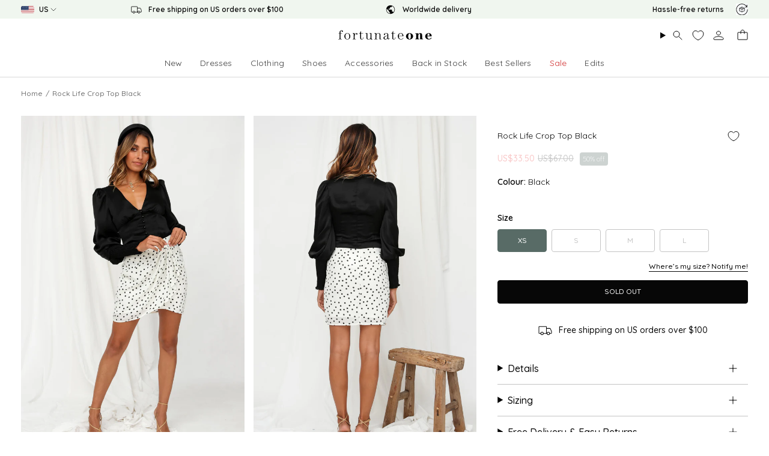

--- FILE ---
content_type: text/css
request_url: https://www.fortunateone.com/cdn/shop/t/160/assets/customstyles.css?v=47766302088308100541768255203
body_size: 17160
content:
/** Shopify CDN: Minification failed

Line 263:50 Unexpected "{"

**/
@font-face {
  font-family: 'ITC Century Std';
  src: url('//www.fortunateone.com/cdn/shop/t/160/assets/CenturyStd-Bold.woff2?v=108241865769269276411764734984') format('woff2'),
       url('//www.fortunateone.com/cdn/shop/t/160/assets/CenturyStd-Bold.woff?v=31959377183854035741764734984') format('woff');
  font-weight: bold;
  font-style: normal;
  font-display: swap;
}

@font-face {
  font-family: 'ITC Century Std';
  src: url('//www.fortunateone.com/cdn/shop/t/160/assets/CenturyStd-Book.woff2?v=157445978761534099961764734985') format('woff2'),
       url('//www.fortunateone.com/cdn/shop/t/160/assets/CenturyStd-Book.woff?v=108054303545260960731764734985') format('woff');
  font-weight: normal;
  font-style: normal;
  font-display: swap;
}

@font-face {
  font-family: 'ITC Century Std';
  src: url('//www.fortunateone.com/cdn/shop/t/160/assets/CenturyStd-Light.woff2?v=17746931059790783161764734982') format('woff2'),
       url('//www.fortunateone.com/cdn/shop/t/160/assets/CenturyStd-Light.woff?v=46708228465605850601764734986') format('woff');
  font-weight: 300;
  font-style: normal;
  font-display: swap;
}


:root {
    --LAYOUT-GUTTER: 12px;
    --LAYOUT-OUTER: 35px;
    --FONT-STACK-HEADING: 'ITC Century Std', serif; 
    --FONT-STACK-BODY: Quicksand, sans-serif; 
    --overlay-bg-2: linear-gradient(94deg, rgba(0, 0, 0, 1) 0%, rgba(0, 0, 0, 0) 100%);
    --DRAWER-WIDTH: 480px;
    --progress-value: #586B66;
    --progress-bg: #F0F6EF;
    --neutral-level-1: #EBEBEB;
    --neutral-level-2: #DFDFDF;
    --neutral-level-3: #737373;
    --neutral-level-4: #3D3D3D;
    --neutral-level-5: #070707;
    --enchanted-level-4: #586B66;
    --enchanted-level-3: #91AC93;
    --enchanted-level-2: #CFDEC6;
    --enchanted-level-1: #F0F6EF;
    --font-size-12: 12px;
    --font-size-14: 14px;
    --font-8: 40px;
    --font-4: 18px;     
    --font-5: 20px; 
    --font-6: 24px;
    --font-1-1: 10px;
    --COLOR-BORDER: #C4C4C4;
    --ICON-ADD-BAG: url(//www.fortunateone.com/cdn/shop/t/160/assets/Icons-bag.svg?v=52966147395746635501764734983);
    --BTN-FONT-SIZE: 12px;
    --color-light-green: #F0F6EF;
    --FONT-WEIGHT-BODY-BOLD: 600;
    --TEXT-BTN-BG-BLACK-BRIGHTER: #2f4741;
    --COLOR-BORDER-HAIRLINE: #DFDFDF;
    --swatch-size-filters: 18px;
    --swatch-default: #586B66;
    --COLOR-MENU-LINK:  #3D3D3D;
    --RADIUS: 4px; 
    --underlay-bg: rgba(0, 0, 0, .4);
    --ICON-ZOOM-IN: url(//www.fortunateone.com/cdn/shop/t/160/assets/zoom-cursor.svg?v=184059071498524032921764734984);
    --LETTER-SPACING-BODY: 0; 
}

@media only screen and (min-width: 1400px) {
  :root {
    --content-max: 1086px;
  }
}

@media only screen and (max-width: 749px) {
  :root {
    --font-2: 14px;
    --font-3: 16px;
    --font-size-14: 16px;
    --font-size-12: 14px;
    --BTN-FONT-SIZE: 16px;
    --font-1: 12px;
  }

}

.sidebar__item .swatch__button--circle {
  margin: 0;
}
.swatches {
  --blue: #b7cafa;
  --pink: #e6c6cc;
  --gold-bronze: url('https://au.fortunateone.com/cdn/shop/files/bronze.jpg?5164');
  --multipattern: url('https://au.fortunateone.com/cdn/shop/files/Multipattern_Swatch.jpg?5164');
  --green: #dceac7;
  --purple: #c9bcdf;
  --silver: url('https://au.fortunateone.com/cdn/shop/files/silver.jpg?5164');
  --denim: url('https://au.fortunateone.com/cdn/shop/files/denim.jpg?5164');
  --red: #c64646;
  --nude: #edceb2;
  --orange: #f79b58;
  --beige: #f7ebe0;
  --brown: #866c53;
  --yellow: #f5f1af;
  --gray: #e1e1e1;
}


.swatch-color_gold-bronze {
  --swatch: var(--gold-bronze);
}

.swatch-color_silver {
  --swatch: var(--silver);
}

.swatch-color_denim {
  --swatch: var(--denim);
}


body {
  letter-spacing: 0;
}

.body-size-6 {
  line-height: 1.1;
}

.body-size-2 {
  font-size: var(--font-2);
}

.semibold {
  font-weight: 600;
}

p, .p {
    margin: 1.5em 0;
}

.navlink--toplevel {
    --link-padding: 18px;
}

.navlink--toplevel .navtext {
  font-weight: 400;
  letter-spacing: .2px;
}

.heading_font {
  font-family: var(--FONT-STACK-HEADING)!Important;
}

.hero__subheading {
  text-transform: capitalize;
  letter-spacing: 0;
  font-weight: 600;
}

h1, h2 {
  letter-spacing: 1px;
}

.hero__content .body-size-2 .rte h1,
.hero__content .body-size-2 .rte h2 {
  font-size: calc(var(--font-4));
}

.hero__content .body-size-2 .rte h3,
.hero__content .body-size-2 .rte h4 {
  font-size: calc(var(--font-5) - 4px);
}

h4, .h4 {
  font-size: var(--font-6); 
}

h3, .h3 {
  font-size: var(--font-6); 
}

.heading-size-8 { 
  font-size: calc(var(--font-8));
}

.heading-size-4,
.related__products .tabs__head .tab-link,
.subheading-size-4,
.modal__title,
.modal--default .modal__title,
.customer-register .page__heading,
.account--login .page__heading  {
  font-size: calc(var(--font-4));
  font-family: var(--FONT-STACK-BODY);
  letter-spacing: .5px;
  line-height: 26px;
  font-weight: 600;
}

.related__products .tabs__head .tabs {
  padding-top: 15px;
}

.heading-size-3 {
   font-size: calc(var(--font-3));
   font-family: var(--FONT-STACK-BODY);
}

.heading-size-5 {
  font-size: calc(var(--font-5));
}

.heading-size-2 {
  font-size: calc(var(--font-2));
  line-height: 22px;
}

@media only screen and (max-width: 749px) {
  :root {
    --font-8: 24px;
    --font-6: 18px;
  }
}

.btn, .shopify-payment-button .shopify-payment-button__button--unbranded, #challenge .shopify-challenge__button {
  text-transform: uppercase;
}

.wrapper--narrow {
  max-width: 960px;
}

.show__mobile {
  display: none;
}

@media only screen and (max-width: 749px) {
  .show__mobile {
    display: block; 
  }

  .show__desktop {
    display: none!important;
  }
}

.uppercase {
  text-transform: uppercase;
}

.capitalize {
  text-transform: capitalize;
}

.btn--primary.btn--solid:hover, 
.shopify-payment-button__button--unbranded:hover, {
  --btn-bg: var(--primary-hover);
  --btn-bg-hover: var(--primary-hover);
}

.btn--solid:hover:after, .shopify-payment-button__button--unbranded:hover:after {
  background-color: var(--primary-hover);
}

/* Header */

.logo__img.lazy-image img,
.header__wrapper,
.header__desktop,
.main-content>.shopify-section:first-of-type .lazy-image img {
  transition: unset;
}

.header__wrapper {
  transition: transform 0.4s ease-in-out, opacity 0.4s ease-in-out;
}

.header--hidden {
  transform: translateY(-100%);
  opacity: 0;
  z-index: 0;
}


.site-header-title {
  margin: 0 auto;
}

.has-first-section-overlay-header .header__wrapper[data-header-transparent] header:before{
  opacity: 0;
}

.header__wrapper[data-header-transparent] header:before{
  opacity: .3;
}

@media only screen and (min-width: 750px) {
    .header__mobile__button .navlink:not(.navlink--toplevel), .header__desktop__button .navlink:not(.navlink--toplevel) {
        padding-left: 8px;
        padding-right: 8px;
    }
    .grandparent .dropdown__family {
      padding-left: 20px;
      padding-right: 20px;
    }

    .kids-1.images-2.grandparent .header__grandparent__links .dropdown__family {
      max-width: 271px;
    }

    .kids-1.images-2.grandparent .header__dropdown__wrapper {
      max-width: calc((860px + (var(--outer)*2)) - 16%);
    }

    .kids-1.images-2.grandparent .header__grandparent__links {
      flex: 1;
    }

    .kids-1.images-2 a[data-tite="hidden"][href="/"], 
    .kids-1.images-2 a[data-tite="blank"][href="/"], 
    .kids-1.images-2 a[data-stagger-first][href="/"] {
        pointer-events: none;
        min-height: 0;
        margin: 0 !important;
        padding: 0 !important;
    }

    .kids-1.images-2 a[data-tite="hidden"][href="/"], 
    .kids-1.images-2 a[data-tite="blank"][href="/"], 
    .kids-1.images-2 a[data-stagger-first][href="/"] {
        pointer-events: none;
        min-height: 0;
        padding: 0 !important;
        margin: 0 0 10px !important;
    }

} 

.grandparent .header__dropdown__wrapper {
    max-width: calc(860px + (var(--outer)*2));
    margin: 0 auto;
}

.header-sections .multicolumn .popout-header {
  margin-left: 0;
}

.header-sections .multicolumn .popout-header .popout-list {
  bottom: auto;
  top: 100%;
  z-index: 9999;
  background-color: #f0f6ef;
  margin-left: -5px;
  padding: 0 5px;
  min-height: auto;
  border-radius: 4px;
}

.header-sections .localization_custom .popout-list .popout-list__option {
  min-width: auto;
}

.announcement__wrapper *,
.toolbar__inner *,
.header-sections .multicolumn * {
  font-size: var(--font-size-12);
  font-family: var(--FONT-STACK-BODY);
  margin-top: 0;
  font-weight: 600;
  align-items: center;
}

.header-sections .multicolumn .icon__animated  {
  margin-bottom: 0;
  margin-right: 10px;
}

.popout-list__option:hover {
    background-color: transparent;
}

.header-sections .multicolumn .grid-item {
  padding: 0 var(--outer) 0 0;
}

.header-sections .multicolumn .grid-item:last-child {
  padding-right: 0;
}

@media only screen and (max-width: 1200px) {
  .header-sections .multicolumn .grid-item {
    padding: 0;
  }
}

.header-sections .multicolumn .grid-item:last-child .column__icon {
  flex-direction: row-reverse;
  justify-content: flex-start;
  text-align: right;
}

.header-sections .multicolumn .grid-item:last-child .column__icon .icon__animated {
  margin-right: 0;
  margin-left: 20px;
} 

.header-sections .multicolumn .popout__flag {
  width: 22px;
  height: 12px;
}

.header-sections .multicolumn {
  align-items: center;
  margin: 0;
}

.icon-globe {
  fill: currentcolor;
  stroke-width: 0;
}

.hero__content_outside .hero__content .hero__description {
  margin-bottom: 0;
  font-size: var(--font-size-14);
} 

.header__dropdown__image .hero__content_outside .hero__content {
    padding: 10px 0;
}

.dropdown__family .navtext {
  font-size: var(--font-size-12);
}

.menu__item.grandparent .navlink--grandchild {
  margin-bottom: 7px;
}

.grandparent .navlink--child {
  margin-bottom: 10px;
}

.grandparent .menu__blocks.with_headings{
  align-items: flex-end;
}

.grandparent .with_headings .with_headings_heading {
  margin-top: 15px;
  margin-bottom: 10px;
}

.grandparent .with_headings .with_headings_heading,
.menu__item.grandparent .dropdown__family .navlink--child .navtext {
  font-size: var(--font-size-14);
  font-weight: 700;
} 

.navlink--toplevel {
    --link-padding: 15px 15px 10px 15px;
}

.navlink--toplevel .navtext:after {
  display: none;
}


[data-tite="hidden"],
[data-tite="blank"], 
[data-stagger-first][data-tite="blank"],
[data-stagger-first][data-tite="hidden"] {
  pointer-events: none;
  min-height: 26px;
}

[data-tite="hidden"] > span,
[data-tite="blank"] > span {
  display: none;
  visibility: hidden;
}

#toggleButtonPlay {
  display: none;
}

.search-popdown {
  margin-top: -31px;
}

@media screen and (max-width: 812px) {
  .search-popdown {
    padding-top: 31px;
    padding-bottom: 30px;
  }

  .header__mobile__button .navlink:not(.navlink--toplevel), 
  .header__desktop__button .navlink:not(.navlink--toplevel) {
    padding: 5px 5px;
  }

  .navlink .icon {
    --icon-size: 32px;
  }
}

.header__mobile__right, 
.header__mobile__right .header__mobile__button {
  transform-style: unset;
  -webkit-backface-visibility: unset;
    backface-visibility: unset;
}

.header__mobile {
  grid-template-columns: repeat(2, 1fr);
}

.header__mobile__hamburger:not(.is-active) .icon-cancel,
.header__mobile__hamburger.is-active .icon-menu,
#header-menu .sliderow:not(.toggle-open) .icon-minus,
#header-menu .sliderow.toggle-open .icon-plus{
  display: none;
}

.header__mobile__hamburger:not(.is-active) .icon-menu,
.header__mobile__hamburger.is-active .icon-cancel,
#header-menu .sliderow:not(.toggle-open) .icon-plus,
#header-menu .sliderow.toggle-open .icon-minus {
  display: block;
}

#header-menu.drawer--header * {
  font-size: 16px;
  color: var(--neutral-level-4);
  line-height: 1;
  font-weight: 700;
}

#header-menu.drawer--header .mobile__menu__dropdown  *,
#header-menu.drawer--header .sliderule__wrapper--secondary *,
#header-menu.drawer--header .drawer__menu > .sliderule__wrapper * {
  font-size: 14px;
  font-weight: 400;
}

#header-menu.drawer--header .sliderow__title--highlight,
#header-menu.drawer--header .sliderow__title--highlight * {
  color: var(--highlight);
}

#header-menu.drawer--header.open {
  position: absolute;
  display: block;
  top: 51px;
  width: 100vw;
  height: 100vh;
  z-index: 9000;
}

@media screen and (min-width: 671px) {
  #header-menu.drawer--header.open,
  #header-menu.drawer--header {
    display: none;
  }
}

#header-menu.drawer--header.open .drawer__body {
  padding-bottom: 50px;
}

body.mobile-nav-open:has(.main-content>.shopify-section.section-overlay-header:first-of-type) [data-header-transparent]:not(.meganav--visible):not(.js__header__stuck),
.mobile-nav-open .header__wrapper,
.mobile-nav-open .header__mobile,
 body.mobile-nav-open:has(.main-content>.shopify-section.section-overlay-header:first-of-type) [data-header-transparent]:not(.meganav--visible):not(.js__header__stuck) .header__mobile  {
  --bg: var(--COLOR-MENU-BG);
    --text: #000;
    --link: var(--COLOR-MENU-LINK);
    --link-hover: var(--COLOR-MENU-LINK-HOVER);
    --text-dark: var(--COLOR-MENU-LINK);
    --text-light: var(--COLOR-MENU-LINK);
    --text-transparent: var(--COLOR-MENU-TRANSPARENT);
    --text-transparent-hover: var(--COLOR-MENU-TRANSPARENT-HOVER);
    --highlight: var(--text);
}

.mobile-nav-open .theme__header:after {
  opacity: 1;
  visibility: visible;
}

body.mobile-nav-open:has(.main-content>.shopify-section.section-overlay-header:first-of-type) [data-header-transparent]:not(.meganav--visible):not(.js__header__stuck) .header__logo--has-transparent .logo__img--transparent{
  opacity: 0;
}

body.mobile-nav-open:has(.main-content>.shopify-section.section-overlay-header:first-of-type) [data-header-transparent]:not(.meganav--visible):not(.js__header__stuck) .header__logo--has-transparent .logo__img--color{
  opacity: 1;
}

body.mobile-nav-open {
  overflow: hidden;
}

.js__header__stuck .is-open .search-popdown {
  padding-top: 40px;
}

#header-menu.drawer--header.open .drawer__inner {
  position: relative;
  width: 100%;
  display: block;
  left: 0;
  right: auto;
  visibility: visible;
  box-shadow: unset;
  max-width: 100%;
  padding-bottom: 50px;
}

#header-menu .sliderow sliderow--back {
  display: none;
}

#header-menu .mobile__menu__dropdown {
  display: none; 
  height: 0;
  opacity: 0;
  overflow: hidden;
  transition: height 0.4s ease, opacity 0.4s ease;
}

#header-menu .mobile__menu__dropdown.sub-open,
#header-menu .mobile__menu__dropdown.sub-open .sliderow__links .mobile__menu__dropdown {
  display: block; 
  height: auto; 
}

#header-menu .sliderow {
  opacity: 1;
  display: block;
  width: 100%;
  visibility: visible;
  max-height: max-content;
  transition: unset;
  animation-delay: unset;
  animation-name: unset;
  min-height: auto;
}

#header-menu .drawer__main-menu > .sliderule__wrapper > button > .sliderow__title,
#header-menu .drawer__main-menu > .sliderule__wrapper > .sliderow > .sliderow__title {
  border-top: 1px solid var(--neutral-level-2);
}

#header-menu .sliderule__panel,
#header-menu .sliderow__links .mobile__menu__dropdown {
  position: relative;
  overflow: hidden;
  opacity: 1;
  padding-left: 20px;
}

#header-menu .sliderule__wrapper .mobile__menu__dropdown .mobile__menu__dropdown .sliderow__links  {
  margin-left: -20px;
}

#header-menu .sliderule__wrapper .mobile__menu__dropdown .mobile__menu__dropdown .sliderow {
  padding-left: 0;
}

#header-menu .sliderow__links {
    padding-top: 0;
}

#header-menu .sliderule-grid {
  display: none;
  visibility: hidden;
  opacity: 0;
}

.sliderule__chevron--left .icon, 
.sliderule__chevron--right .icon {
  width: 20px;
}

#header-menu .sliderule__panel .sliderow__title {
  min-height: 40px;
}

#header-menu .sliderow__links .sliderule__wrapper .sliderule__chevron--right {
  display: none;
}

#header-menu .sliderow__links .sliderule__wrapper > button,
#header-menu .sliderow__links .sliderule__wrapper > button *,
#header-menu .sliderow__links .sliderule__wrapper > .second-level-menu *,
#header-menu .sliderow__links .sliderule__wrapper > a.sliderow,
#header-menu .sliderow__links .sliderule__wrapper > a.sliderow > span.sliderow__title{
  border: 0;
  font-size: 14px;
  font-weight: 700;
  padding-left: 0;
}

#header-menu .sliderule__wrapper--secondary .sliderow, 
#header-menu .sliderule__wrapper--secondary .sliderow__title {
    height: auto;
}

main-search .search-submit svg{
  width: 14px
}

main-search .search-box {
  padding-left: 10px;
}

main-search .input-holder {
  border-radius: 4px;
  border: 1px solid var(--neutral-level-3);
}

main-search .search-submit {
  padding-left: 10px;
}

.search-page .search-form input[type=search] {
  font-size: 14px;
}

/* Hide the first grid-item on mobile */
@media screen and (max-width: 960px) {
  .header-sections .grid-item:nth-child(1) {
    display: none;
  }

  .header-sections .wrapper--full-padded {
    display: flex;
    justify-content: space-evenly;
  }

  .header-sections .grid-item .column__content {
    flex: unset;
  }

  .header-sections .multicolumn .grid-item {
    width: 100%;
    margin-right: 0;
  }

  .header-sections .multicolumn .column__icon {
    justify-content: center;
  }

  .header-sections .grid-item:nth-child(1) {
    display: none;
  }

  .header-sections .grid.multicolumn {
    display: flex;
    overflow: hidden;
    width: 100%;
    padding: 0;
    flex-flow: unset;
    margin-right: 0;
  }

  /* Individual grid items */
  .header-sections .grid-item {
    min-width: 100%; /* Full width for each slide */
    transition: transform 0.5s ease;
  }

  #toggleButtonPlay {
    display: block;
    width: 18px;
    position: relative;
    z-index: 2;
    padding: 0; 
  } 

  .header-sections .multicolumn .grid-item:last-child .column__icon {
    justify-content: center;
    text-align: center;
  }
}      

.shopify-section-group-group-header.page-multicolumn { 
  position: relative;
  z-index: 9999;
}

html[data-scroll-locked] .shopify-section-group-group-header.page-multicolumn {
  z-index: 12;
}

.predictive-search__link {
  background-color: var(--enchanted-level-1);
  padding: 8px 8px;
  border-radius: 4px; 
  font-size: 12px;
  color: var(--neutral-level-4);
  display: inline-flex;
  align-items: center;
  gap: 8px;
}

.predictive-search__link.search_faq img {
  border: 1px solid;
  border-radius: 100%;
}

@media screen and (max-width: 812px) {
  #predictive-search-results,
  .predictive-search__column {
    padding-top: 15px;
  }

  .predictive-search__column .predictive-search__grid-item {
    transform: unset!important;
  } 

  .predictive-search__layout {
    display: flex;
    flex-direction: column-reverse;
  }

  .predictive-search__heading {
    margin-bottom: 0;
    padding-bottom: 0;
  }

  .predictive-search__heading_wrapper,
  .predictive-search__heading {
    padding-bottom: 20px;
    clear: both;
  }

  .predictive-search__group .predictive-search__item {
    width: 50%;
    float: left;
  }
}

.mobile_help span img {
   border: 1px solid;
   border-radius: 100%; 
}

.mobile_help span,
.account_mobile {
  display: flex;
  justify-content: flex-start;
  gap: 8px;
  align-items: center;
}

/* Home */
.slider-pagination {
   display: flex;
   justify-content: center;
   margin-top: 10px;
}

.slider-pagination button {
   background-color: #ddd;
   border: none;
   border-radius: 50%;
   width: 10px;
   height: 10px;
   margin: 0 5px;
   cursor: pointer;
}

.slider-pagination button.active {
   background-color: #333;
}

@media only screen and (min-width: 750px) {
  .grid--slider {
    --item-width: calc((100vw - var(--scrollbar-width) - var(--outer)* 5.621)* .28);
  }

  .with_stars.grid--slider {
    --item-width: calc((100vw - var(--scrollbar-width) - var(--outer)* 11.421)* .28);
  }  
}

@media only screen and (min-width: 990px) {
  .grid--slider {
    --item-width: calc((100vw - var(--scrollbar-width) - var(--outer)* 12.421)* .28);
  } 

  .with_stars.grid--slider {
    --item-width: calc((100vw - var(--scrollbar-width) - var(--outer)* 12.421)* .28);
  }  

  .with_stars.grid--slider .grid-item {
    margin-right: 25px;
  }  

  .with_stars.grid--slider {
    justify-content: center;
  }

}

@media only screen and (min-width: 1280px) {
  .grid--slider {
    --item-width: calc((100vw - var(--scrollbar-width) - var(--outer)* 13.921)* .28);
  }

  .with_stars.grid--slider {
    --item-width: calc((100vw - var(--scrollbar-width) - var(--outer)* 19.421)* .28);
  }

}

@media only screen and (min-width: 1441px) {
  .grid--slider {
    --item-width: calc((100vw - var(--scrollbar-width) - var(--outer)* 18.921)* .28);
  }

  .with_stars.grid--slider {
    --item-width: calc((100vw - var(--scrollbar-width) - var(--outer)* 24.921)* .28);
  }  

  .collection__products .grid {
    --columns: var(--COLUMNS-WIDESCREEN, 4);
  }
}

.with_stars.grid--slider .column__image {
  border-radius: 100%;
}

.star-rating {
  --star-percent: calc(var(--star-rating) / 5* 100%);
  display: inline-block;
  font-size: 1rem;
  font-family: Times;
  line-height: 1;
  margin-top: 7px;
}

.star-rating:before {
  content: "\2605\2605\2605\2605\2605";
  background: linear-gradient(90deg, var(--primary) var(--star-percent), #e1e1e1 var(--star-percent));
  -webkit-background-clip: text;
  -webkit-text-fill-color: transparent;
  font-size: 24px;
}

.with_stars .column__heading  {
  margin-top: 7px; 
}

.with_stars .btn--text,
.with_stars .btn--text span,
.with_stars .column__text {
  text-transform: none;
  font-size: var(--font-2);
}

.with_stars .column__btn {
  margin-top: 10px;
}

#Reviews--template--23539069485371__section_reviews_YHFeJY {
  padding: 0 var(--outer);
}

.image-overlay {
  background: var(--overlay-bg-2);
}

.brick__section  .image-overlay {
  --overlay-bg-2: linear-gradient(0deg, rgba(0, 0, 0, 1) 0%, rgba(0, 0, 0, 0) 25%);
}

.tabs-collections .tabs>li span {
  letter-spacing: .5px;
  text-transform: capitalize;
  font-size: 18px;
  line-height: 26px;
}


.radio__legend__label, 
.radio__fieldset__label {
  font-size: var(--font-2);
}

.product-item .product-item__vendor,
.product__block  .product__breadcrumbs *  {
  font-size: var(--font-size-12);
  color: var(--neutral-level-3);
  margin-bottom: 2px;
}

.product-item p.product-item__vendor {
    margin-top: 4px;
    text-transform: capitalize;
}

.product-item .product-item__title,
.product-item .price {
  color: var(--neutral-level-4);
  font-size: var(--font-size-14);
  line-height: 1.2;
  margin-bottom: 5px;
}

@media only screen and (max-width: 749px) {
  .product-item .product-item__title, .product-item .price {
    font-size: 12px;
  }

  .product-item .product-item__vendor, .product__block .product__breadcrumbs * {
    font-size: 10px;
  }

  .product-item .product-item__title, .product-item .price {
    font-size: 14px;
  }
}

.product-item .product-item__info {
  padding: 3px 0 0 0;
}

.index-tab-collections .tab-link {
  padding: 10px 0 18px;
  margin-right: -4px;
}

.tabs-collections .tabs>li span {
  padding: 18px 45px;
}

.tabs>li.current span {
  background-size: 100% 2px;
}

.tabs-collections .tabs>li:not(.current) span {
  padding: 18px 45px;
  background-size: 100% 1px;
  background-image: linear-gradient(to right,var(--neutral-level-1),var(--neutral-level-1));
}


@media only screen and (max-width: 749px) {
  .tabs-collections .tabs>li span {
    font-size: 14px;
    line-height: 22px;
    padding: 0px 45px 15px;
    display: block;
    text-align: center;
  }

  .tabs-collections .tabs>li:not(.current) span {
    padding: 0px 45px 15px;
  }

  .index-tab-collections .tab-link {
    width: 46.5vw;
    padding: 10px 0 0px;
  }

  .index-tab-collections ul:has(> li:nth-child(2)):not(:has(> li:nth-child(3))) + .tabs__arrow,
  .index-tab-collections ul:has(> li:nth-child(2)):not(:has(> li:nth-child(3))) + .tabs__arrow + .tabs__arrow {
      display: none; 
  }

}

.slider__arrows,
.fs-slider-next-button,
.fs-slider-prev-button {
  top: -38px;
  overflow: visible;
  opacity: 1;
  display: block !important;
  background: transparent;
  z-index: 1;
}

.slider__button--next,
.drawer--cart .flickity-prev-next-button.next,
.fs-slider-next-button {
  right: 45px;
}

.slider__button--prev,
.drawer--cart .flickity-prev-next-button.previous,
.fs-slider-prev-button {
  left: auto;
  right: calc(28px * 3.5);
}

.fs-slider-next-button,
.fs-slider-prev-button {
  width: 28px;
  height: 28px;
  min-width: auto;
  top: 0!important;
}

.fs-slider-next-button svg,
.fs-slider-prev-button svg {
  display: none;
}

.fs-slider-next-button:before,
.fs-slider-prev-button:before,
.carousel-container #prev-btn:before,
.carousel-container #next-btn:before  {
  content: "";
  position: absolute;
  top: 0;
  right: 0;
  bottom: 0;
  left: 0;
  margin: auto;
  width: var(--icon-size);
  height: var(--icon-size);
  background: var(--COLOR-TEXT);
  -webkit-mask-size: var(--icon-size);
  mask-size: var(--icon-size);
  -webkit-mask-repeat: no-repeat;
  mask-repeat: no-repeat;
  -webkit-mask-position: center center;
  mask-position: center center;
  max-width: 100%;
  max-height: 100%;
  border-radius: var(--RADIUS);
  background: #fff;
}

.fs-hidden:before {
  background:  #070707;
}

.fs-slider-container {
  padding-top: 48px;
  margin-top: -48px;
}

.slider__button:disabled,
.drawer--cart .flickity-button:disabled,
.fs-hidden {
  opacity: 1;
  visibility: visible;
  background-color: var(--neutral-level-1)!important;
  cursor: unset;
}

.product__block .fs-slider-next-button,
.product__block .fs-slider-prev-button {
  display: none!important;
}

.slider__button,
.drawer--cart .flickity-button,
.pswp[data-pswp-option-classes*=pswp-zoom-gallery] .pswp__button--arrow--right, 
.pswp[data-pswp-option-classes*=pswp-zoom-gallery] .pswp__button--arrow--left, 
.pswp-zoom-gallery .pswp__button--arrow--right, 
.pswp-zoom-gallery .pswp__button--arrow--left,
.fs-slider-next-button,
.fs-slider-prev-button,
.carousel-container #prev-btn,
.carousel-container #next-btn  {
  top: 0;
  box-shadow: unset;
  border-radius: 100%;
  background-color: var(--enchanted-level-4);
  color: #fff;
  --btn-size: 28px;
  --icon-size: 18px;
}

.slider__button:hover,
.drawer--cart .flickity-button:hover,
.fs-slider-next-button:hover,
.fs-slider-prev-button:hover,
.carousel-container #prev-btn:hover,
.carousel-container #next-btn:hover {
  background-color: #91AC93; 
}

.slider__button:not(:disabled):hover:before,
.drawer--cart .flickity-button:not(:disabled):hover:before,
.carousel-container #prev-btn:hover:before,
.carousel-container #next-btn:hover:before  {
  background: var(--COLOR-TEXT);
}

.slider__button:not(:disabled):before,
.drawer--cart .flickity-prev-next-button:not(:disabled):before {
  background: #fff;
}

.slider__button--prev:before,
.drawer--cart .flickity-prev-next-button.previous:before,
.fs-slider-prev-button:before,
.carousel-container #prev-btn:before {
  mask-image: url(//www.fortunateone.com/cdn/shop/t/160/assets/fortunate-chevron-left.svg?v=61010202017357997821764734982) 
}

.slider__button:after,
.drawer--cart .flickity-prev-next-button:after,
.carousel-container #next-btn:after,
.carousel-container #prev-btn:after
.fs-slider-next-button:after,
.fs-slider-prev-button:after {
  transform: unset;
  transition: unset;
}

.slider__button--next:before,
.drawer--cart .flickity-prev-next-button.next:before,
.fs-slider-next-button:before,
.carousel-container #next-btn:before {
  mask-image: url(//www.fortunateone.com/cdn/shop/t/160/assets/fortunate-chevron-right.svg?v=144723700473452137001764734982) 
}

@media (hover: hover) {
    .slider__button,
    .drawer--cart .flickity-prev-next-button,
    .carousel-container #prev-btn,
    .carousel-container #next-btn {
      opacity: 1;
    }

    .slider__button--prev,
    .slider__button--next,
    .drawer--cart .flickity-prev-next-button {
        transform: unset;
    }

    .slider__button--prev:after, 
    .slider__button--next:after,
    .drawer--cart .flickity-prev-next-button:after {
      transform: unset;
      transition: unset;
      width: 100%;
    }
}

[data-section-type="custom-content"] .hero__content {
  padding: 15px;
}

[data-section-type="custom-content"] .hero__content h3 {
  margin-bottom: 0;
  text-decoration: underline;
  text-underline-offset: 4px;
}

.grid__heading  {
  margin-bottom: 24px;
}


.grid-item.collection-item .collection-item__info {
  text-align: center;
  padding: 15px;
}

.grid__heading-holder {
  margin-bottom: 0;
  text-transform: capitalize;
}

.column__heading {
  font-weight: 600;
}

.column__heading.heading-size-6 {
  font-weight: 500;
  margin-bottom: 30px;
}

.column__icon  .icon__animated {
  margin-bottom: 13px;
}

@media only screen and (max-width: 1200px) {
  .template-index  .screen-height-full {
    min-height: calc(var(--full-screen) / 2);
  }
}

@media only screen and (max-width: 749px) {
  .template-index  .screen-height-full {
    min-height: calc(var(--full-screen) / 1.5);
  }

  .template-index .slideshow .hero__content {
    padding-left: 0;
    padding-right: 0;
    padding-bottom: 70px;
  }

  #SectionColumns--template--17508213457077__section_text_row_CiWqUi .grid {
    --columns: 1;
  }

  .fs-mobile .fs-slider-prev-button, .fs-mobile .fs-slider-next-button {
    display: none!important;
  }

  .fs-slider-container.fs-mobile div.fs-entry-container, 
  .fs-slider-container.fs-desktop div.fs-entry-container {
    width: calc(100% / 1.5) !important;
    padding-top: calc(100% / 1.5) !important;
  }  
}

@media only screen and (max-width: 450px) {
  .template-index .four-fifty-height-hero--mobile {
    min-height: 450px;
  }
}

@media only screen and (max-width: 479px) {
    .cart__quantity {
        width: 90px;
    }
}

/** Product **/
[data-product-variants] .radio__buttons {
  display: flex;
  justify-content: flex-start;
}

[data-product-variants] .radio__buttons .radio__button {
  width: 100%;
  max-width: 90px;
}

.product__content {
  position: relative;
}

.product__title {
  font-family: var(--FONT-STACK-BODY); 
  letter-spacing: 0;
}

.product__block .product__breadcrumbs {
  margin-bottom: 2px;
  text-transform: capitalize;
  font-size: var(--font-size-12);
}

.product__block .radio__legend__value {
  display: none;
}

.product__content wishlist-button-block {
  position: absolute;
  right: 0;
  z-index: 1;
  top: 5px;
}

.radio__legend .radio__legend__option-name {
  font-size: var(--font-2);
  text-transform: capitalize;
}

.product__content .custom_radio__buttons {
  display: flex;
  gap: 16px;
  flex-wrap: wrap;
}

.current_sibs {
  font-weight: 400;
}

.custom_siblings_grid .radio__legend {
  display: none;
}

.product-item__swatches__holder.custom_siblings_grid {
  margin: 5px 0 0 0;
  display: block; 
  overflow: hidden;
  overflow-x: auto; /* Enable horizontal scrolling */
  scroll-snap-type: x mandatory;
  -webkit-overflow-scrolling: touch; /* Smooth scrolling on iOS */
}

.custom_siblings_grid .radio__buttons {
  width: 100%;
  display: flex;
  gap: 2px;
  margin: 0;
}

.product-item__swatches__holder.custom_siblings_grid::-webkit-scrollbar {
  padding-bottom: 10px; 
}

.product-item__swatches__holder.custom_siblings_grid::-webkit-scrollbar-thumb {
  border-bottom: 2px solid rgba(0, 0, 0, 0.2);
}

.product-item__swatches__holder.custom_siblings_grid .block-padding  {
  margin-bottom: 0;
}

@media (max-width: 768px) { /* Apply only on mobile */
    .product-item__swatches__holder.custom_siblings_grid {
        display: flex;
        gap: 5px;
        overflow-x: auto; /* Enable horizontal scrolling */
        scroll-snap-type: x mandatory;
        -webkit-overflow-scrolling: touch; /* Smooth scrolling on iOS */
        cursor: grab;
    }

    .product-item__swatches__holder.custom_siblings_grid .product__block {
      margin-bottom: 0;
    } 

    .product-quick-add__description {
      display: none;
    }

    .product-quick-add__form .product__block--description{
      display: none;
      min-height: 0;
    }

    .product-quick-add__form .product__title {
      font-size: 16px;
    }
}


.custom_siblings_grid .radio__fieldset--swatches .swatch__button {
  margin-right: 5px;
}

.product__block .shop-pay-terms {
  display: none;
}

.afterpay-container {
  font-size: var(--font-1);
  color: var(--neutral-level-3);
}

.product__sale:not(.hidden), .product__final-sale-wrap:not(.hidden) {
  padding-right: 15px;
}

.afterpay-paragraph {
  margin: 0 auto;
}

@media only screen and (max-width: 1100px) {
  .product__price__wrap {
    flex-wrap: wrap;
  }

  .afterpay-container {
    padding-left: 0;
  }

}

.product__price {
  display: flex;
}

.product__price * {
  font-size: var(--font-size-14);
  letter-spacing: 0;
  margin-right: 5px;
}
.final-badge-box span,
.product__badges span {
  color: #fff;
  border-radius: 4px;
  text-transform: capitalize;
  padding: 3px 5px;
  font-size: 12px;
  letter-spacing: 0;
}

.product__badges span {
  background-color: var(--primary);
}

.product__badges .final-badge-box {
  background-color: var(--sale-color);
}

.product__badges {
  margin-bottom: 0;
  padding-top: 6px;
}

.final-badge-box a {
  color: #fff;
  background-color: var(--sale-color);
  border-radius: 4px;
  text-transform: capitalize;
  padding: 3px 5px;
  font-size: 12px;
  letter-spacing: 0;
}

.product__price--off {
  padding: 0;
  background-color: transparent;
  color: var(--primary);
  font-size: var(--font-size-14);
  font-weight: 600;
  letter-spacing: 0;
  margin-left: 5px;
}

.product__content product-modal {
  width: 50%;
  float: left;
}

.show-product-notification.variant--soldout .product-soldout-notification,
.product-soldout-notification.notify-visible {
  text-align: right;
  display: flex;
  justify-content: flex-end;
}

.show-product-notification.variant--soldout .product-soldout-notification .product-modal {
  text-align: left;
}

.product__content product-modal .block__icon  {
  display: none;
}

.product__content product-modal .text-link.radio__legend__link {
  font-size: var(--font-1);
  letter-spacing: 0;
  display: inline-block;
}

.product__content product-modal .block__icon__container--full {
  justify-content: left;
}

.product__content product-modal.product__block:last-child .block__icon__container--full {
  justify-content: left;
}

.product__content product-modal:last-child .text-link.radio__legend__link{
  justify-content: flex-end; 
}

.product__content .block__icon__text {
  flex: 0 1 auto;
}

.product__content .block__icon__container--full {
  justify-content: center;
}

.product-accordion .accordion__title {
  font-size: var(--font-3);
}

@media only screen and (max-width: 749px) {
  .product-accordion .accordion__title {
    font-size: var(--font-2);
  }
}

.tabs__stylewith .tab__title {
  text-align: center;
  margin-bottom: 30px;
}

.tabs__stylewith .stylewith__wrapper {
  max-width: 1144px;
  margin: 0 auto;
}

.related__wrapper {
  padding-top: var(--PT);
  padding-bottom: var(--PB);
}

.recent__container__inner .related__products {
  text-align: left;
}

.yotpo .yotpo-bottomline .yotpo-icon-star, 
.yotpo .yotpo-bottomline .yotpo-icon-half-star, 
.yotpo .yotpo-bottomline .yotpo-icon-empty-star {
  color: var(--primary)!important
}

.yotpo .pull-left {
  gap: 8px;
}

.custom_swatches .radio__fieldset {
  display: block;
}


.custom_swatches radio-swatch {
  border-radius: 100%;
  border: 1px solid #e3e0e0;
  padding: 2px !important;
}

.custom_swatches radio-swatch .sibling__link--sold-out:before {
  transform: rotate(45deg) translate(-50%, -50%);
} 

.custom_swatches radio-swatch.sibling__link--sold-out {
  opacity: .5;
}

.custom_swatches radio-swatch.sibling__link--current {
  border-color: var(--primary);
}

.custom_swatches .swatch__button--circle .sibling__link:after,  
.custom_swatches .swatch__button--circle input~label:after, 
.custom_swatches .swatch__button--circle .sibling__link, 
.custom_swatches .swatch__button--circle .swatch__link, 
.custom_swatches .swatch__button--circle input~label {
  width: 18px;
  height: 18px; 
  overflow: hidden;
}


.custom_swatches .swatch__button--circle .sibling__link:after, 
.custom_swatches .swatch__button--circle input~label:after {
  background-image: var(--swatch); 
}

.custom_product__notification .radio__buttons label {
  min-width: 58px;
}

.product-modal__content {
  min-width: 90vw;
}

@media only screen and (min-width: 750px) {
  .product-modal__content {
    min-width: 436px;
  }
}

.product__notification {  
  text-align: left;
  justify-content: flex-start;
}

.product__notification__title {
  font-size: var(--font-4);
  font-family: var(--FONT-STACK-BODY);
  font-weight: 600;
  margin: 0;
} 

.custom_product__notification p {
  margin-top: 0;
}

product-modal.product-soldout-notification .text-link {
  display: block;
  text-align: right;
}

.product__submit__item product-modal.product-soldout-notification {
  width: 100%;
  float: none;
}

.radio__fieldset .radio__button label {
  font-size: var(--font-1);
  border-color: #000;
}

.radio__fieldset .radio__button input:disabled+label, 
.radio__fieldset .radio__button input.sold-out+label, 
.radio__fieldset .radio__button input.unavailable+label {
  border-color: #C4C4C4;
  color: #C4C4C4;
  background-color: transparent;
}

.radio__fieldset .radio__button input:checked~label,
.radio__fieldset .radio__button label:hover {
  border-color: var(--primary);
  background-color: var(--primary);
  color: #fff;
}

.accordion {
  border-top: 0;
  border-color: #C4C4C4;
}

[data-collapsible-trigger] .icon {
  width: 30px;
  height: 18px;
}

.accordion__content {
  font-size: var(--font-2);
  color: var(--neutral-level-4);
  line-height: 1.5;
}

.accordion__content ul,
.accordion__content ol {
  padding-left: 10px;
  margin-top: 10px;
  margin-bottom: 10px;
}

@media only screen and (min-width: 750px) {
  .product__page {
    grid-template-columns: 62.666% 37.333%
  }


  .product__images {
    overflow-y: hidden;  
    position: relative;
  }

  .product__slides {
    width: 100%; /* Full width */
    overflow: hidden; /* Hide scrollbars */
    position: relative; /* Required for transform to work properly */
    transform: translateY(0); /* Initialize translateY for scrolling */
    transition: transform 0.3s ease; /* Smooth scrolling */
  }

  .pagination {
    display: flex;
    justify-content: center;
    margin-top: 10px;
    position: absolute;
    top: 40%;
    flex-direction: column;
    gap: 10px;
  }

  .bullet {
    width: 6px;
    height: 6px;
    background-color: #C4C4C4;
    border-radius: 50%;
    margin: 0 5px;
    cursor: pointer;
  }

  .bullet.active {
    background-color: #737373;
    height: 24px;
    border-radius: 20px;
  }


}

.template-product .product__wrapper__inner {
  max-width: 100%;
}

.template-product .grid__heading-actions {
  margin-bottom: 10px;
}

@media only screen and (min-width: 750px) {
  .product__wrapper--grid-1 .product__slide:last-child, 
  .product__wrapper--grid-2 .product__slide:last-child, 
  .product__wrapper--stacked .product__slide:last-child {
    padding-bottom: var(--gap);
  }
}

@media only screen and (max-width: 749px) {
  .product__images {
    position: relative;
  }

  .product__images--mobile-slider:before {
    content: "";
    width: 32px;
    height: 32px;
    position: absolute;
    bottom: 10px;
    right: 10px;
    background-image: url('data:image/svg+xml,<svg aria-hidden="true" fill="none" focusable="false" role="presentation" class="icon icon-new-search" viewBox="0 0 24 24" xmlns="http://www.w3.org/2000/svg"><circle cx="10" cy="10" r="5" stroke="black"></circle><path d="M14 14L19 19" stroke="black" stroke-linecap="round"></path></svg>');
    z-index: 1;
    background-color: rgba(255, 255, 255, .5);
    border-radius: 100%;
    background-size: 24px;
    background-repeat: no-repeat;
    background-position: center;
    pointer-events: none;
  }
}

.pswp-zoom-gallery .pswp__caption.pswp__caption--empty,
.pswp-zoom-gallery .pswp__thumbs {
  display: none;
}

.pswp[data-pswp-option-classes*=pswp-zoom-gallery] .pswp__scroll-wrap, .pswp-zoom-gallery .pswp__scroll-wrap {
  bottom: 0;
}

.pswp__custom-close {
  border: 0;
}

.pswp__custom-close .icon {
  --icon-size: 28px;
  transform: unset;
  width: 100%;
  position: relative;
  margin: 0;
}

.pswp__custom-close:hover .icon {
  transform: unset;
}

.pswp[data-pswp-option-classes*=pswp-zoom-gallery] .pswp__button--arrow--right, 
.pswp[data-pswp-option-classes*=pswp-zoom-gallery] .pswp__button--arrow--left, 
.pswp-zoom-gallery .pswp__button--arrow--right, 
.pswp-zoom-gallery .pswp__button--arrow--left {
  top: 50%;
  border: 0;
  width: 28px;
  height: 28px;
  text-align: center;
  align-items: center;
  justify-content: center;
  padding: 0;
  overflow: hidden;
}

.pswp[data-pswp-option-classes*=pswp-zoom-gallery] .pswp__button--arrow--right .icon, 
.pswp[data-pswp-option-classes*=pswp-zoom-gallery] .pswp__button--arrow--left .icon, 
.pswp-zoom-gallery .pswp__button--arrow--right .icon, 
.pswp-zoom-gallery .pswp__button--arrow--left .icon {
  stroke: #fff;
  --icon-size: 18px;
  margin: 0 auto;
}

.pswp[data-pswp-option-classes*=pswp-zoom-gallery] .pswp__button--arrow--right:hover, 
.pswp[data-pswp-option-classes*=pswp-zoom-gallery] .pswp__button--arrow--left:hover, 
.pswp-zoom-gallery .pswp__button--arrow--right:hover, 
.pswp-zoom-gallery .pswp__button--arrow--left:hover {
  --primary: #91AC93;
  border: 0;
  background-color: var(--primary);
}

/** Collection **/
.breadcrumbs__arrow {
  width: auto;
  height: auto;
  border-radius: 0;
  margin: 0 5px;
  background-color: transparent;
  opacity: 1;
}

.breadcrumbs {
  color: var(--neutral-level-3);
  font-size: var(--font-size-12);
  margin-top: 20px;
  text-transform: capitalize;
}

.collection__title .hero__title {
  margin-top: 17px;
  margin-bottom: 0;
  text-transform: capitalize;
} 

@media only screen and (max-width: 749px) {
  .grid--mobile-slider .grid-item,
  .tabs__recently-viewed .grid-item {
    width: calc(57% - 50px);
  }
 
  .tabs__recently-viewed .grid--mobile-slider .grid-item:only-child {
    flex: 0 0 auto;
  }

  .with_stars.grid--slider .grid-item {
    width: calc(70% - 50px);
    margin-right: 40px;
  }

  .breadcrumbs {
    padding: 0;
  }

  .collection__title .breadcrumbs{
    margin-top: 0;
  }  

  .template-product .breadcrumbs {
    padding: 0 15px;
  }
}

@media only screen and (max-width: 1200px) {
  #CollectionLoop.grid,
  #SearchLoop.grid {
    --columns: 3;
  }
} 

@media only screen and (max-width: 750px) {
  #CollectionLoop.grid,
  #SearchLoop.grid {
    --columns: 2;
  }
}

#CollectionLoop .grid-item,
#SearchLoop .grid-item {
  margin-bottom: 15px;
}

.product__sale.hidden {
  display: none!important;
}

.sale_off.product__price--off {
  color: var(--sale-text);
  background: var(--sale-bg); 
  padding: 2px 5px;
  font-weight: 300;
  font-size: var(--font-size-12);
  text-transform: lowercase;
  line-height: 1.5;
}

@media only screen and (max-width: 1200px) {
  .sale_off.product__price--off {
    display: inline-block;
    margin-left: 0;
    padding: 0px 5px;
  }

  .product-information .price {
    width: 100%;
    display: inline-block;
  }
}

.property_Original_Price,
.property_Sale_Price,
.product__submit__buttons.hidden {
  display: none;
  visibility: hidden;
} 

.quick-add__button .radio__button {
  min-width: 30px;
  border-bottom: 2px solid transparent;
}

.quick-add__button .radio__button:hover {
  border-color: var(--COLOR-TEXT);
}

.quick-add__button .radio__button.not_available{
  opacity: .3;
  pointer-events: none;
}

.quick-add__button .btn__text_custom {
  margin: 0 0 7px;
  font-size: 10px;
}

.cart-success-message {
  position: absolute;
  bottom: 0;
  z-index: 20;
  width: 100%;
  background: var(--primary);
  border-top: none;
  text-align: center;
  pointer-events: auto;
  -webkit-backdrop-filter: blur(5px);
  backdrop-filter: blur(5px);
  opacity: 0;
  visibility: hidden;
}

.cart-success-message > div {
  width: 100%;
  padding: 10px;
  font-weight: 400;
  display: flex;
  flex-direction: row;
  justify-content: center;
  gap: 10px;
  font-size: 14px;
  color: #EBEBEB;
}

@media only screen and (max-width: 768px) { 

  .quick-add__button.on_mobile_click {
    display: none;    
  }

  .cart_hide {
    display: none;  
  }

  .cart_show {
    display: block;  
  }  

  .product-quick-add__content {
    border-radius: 0;
  }

  .product-quick-add__content .radio__fieldset .radio__legend {
    display: none;
  }

  .product-quick-add__content .radio__fieldset {
    display: block;
  }
}

.supports-touch hover-images:after {
  display: none;
}

/** Cart / Cart Drawer **/

.drawer__head {
  padding-top: 40px;
}

.drawer__head h3,
.cart__title {
  text-transform: capitalize;
}

.cart__note {
  color:  var(--neutral-level-3);
  letter-spacing: 0;
  text-align: center;
} 

.drawer .cart__widget__title {
  padding-bottom: 0;
  padding-top: calc(var(--inner) - 2px);
}

.free-shipping {
  border-bottom: 0;
}


.free-shipping__default-message {
  display: flex;
  justify-content: space-between;
  width: 100%;
}

.free-shipping__progress-bar {
  --progress-value: #586B66;
  --progress-bg: #F0F6EF;
}

.cart-block--top {
  border-bottom: 0;
}

.drawer__items-title {
  display: none;
}

.navlink--cart--icon .header__cart__status {
  color: #fff;
}

.navlink--wishlist--icon.wkh-selected svg path {
  fill: var(--enchanted-level-4);
}

.cart__item__image a {
  width: 96px;
  height: 144px;
}

.cart__item__content {
  width: calc(100% - 96px);
  /*height: 144px;*/
  height: auto;
  display: flex;
  flex-direction: column;
  justify-content: space-between;
  align-content: revert-layer;
  gap: 10px;
  padding-left: 15px;
}

.drawer--cart .cart__item {
  align-items: stretch;
  padding-left: 0;
  padding-right: 0;
  margin-left: 30px;
  margin-right: 30px;
}

.cart__item--no-border {
  border-bottom: 1px solid var(--border);
}

.drawer__message,
.cart-block--top,
.drawer .cart__widget__title,
.drawer .cart__foot__inner{
  padding-left: 30px;
  padding-right: 30px;
}


.cart__quantity-counter {
  flex-direction: row-reverse;
  gap: 8px;
  justify-content: space-between;
  align-items: center;
  text-transform: capitalize;
}

.cart__item__remove,
.cart__item__selected-options strong,
.cart__price  del{
  color:  var(--neutral-level-3);
  font-weight: 500;
  font-size: var(--font-size-14);
  text-transform: capitalize;
  letter-spacing: 0;
}

.cart__item__selected-options, 
.cart__item__property {
  font-size: var(--font-size-12);
  text-transform: capitalize;
}

.cart__item__meta p {
  margin-top: 5px;
}

.cart__item__header {
  display: flex;
  justify-content: space-between;
}

.cart__item__title{
  width: calc(100% - 60px);
  font-size: var(--font-size-14);
  letter-spacing: 0;
}

.cart__price {
  font-weight: 500;
  letter-spacing: 0;
}

.product-upsell__image {
    width: 82px;
    height: 124px;
}

.cart__widget__products quick-add-product .product-upsell__holder{
  border: 1px solid var(--border);
  border-radius: 8px;
  padding: 15px;
  display: block;
  margin-bottom: 10px;
  margin-right: 15px;
}

.product-upsell {
  background-color: transparent;
}

p.product-upsell__variant-title.h4 {
  display: none;
}

.drawer--cart .accordion {
  border-bottom: 0;
  margin-top: 30px;
}

.cart__widget--products.accordion .cart__widget__title {
  pointer-events: none;
  font-size: var(--font-size-14)
}

.cart__widget--products.accordion .cart__widget__content__inner {
  padding-left: 30px; 
  padding-right: 30px;
}

.product-upsell__content {
  width: calc(100% - 82px);
    padding: 0 15px;
    padding-top: 0;
    display: flex;
    flex-direction: column;
    justify-content: space-between;
    align-items: flex-start;
}

.product-upsell__title {
  font-size: var(--font-size-14);
  letter-spacing: 0;
  height: auto;
  overflow: hidden;
}

.cart-block .product-upsell__price {
  margin: 0;
}

.product-upsell__skip,
.product-upsell__holder--cart .product-upsell__skip {
  display: none;
}

.flickity-page-dots {
  bottom: -10px;
}

.flickity-page-dot {
  background: var(--neutral-level-2);
  width: 6px;
  height: 6px;
  border: 0;
}

.flickity-page-dot.is-selected {
  width: 24px;
  border-radius: 4px;
  background: var(--neutral-level-3);
}

.carousel-container #prev-btn,
.carousel-container #next-btn {
  --btn-size: 28px;
  --icon-size: 18px;
  position: absolute;
  border: none;
  width: var(--btn-size);
  height: var(--btn-size);
  padding: 0;
}

.drawer--cart .flickity-prev-next-button.previous,
.drawer--cart .flickity-prev-next-button.next,
.flickity-button:disabled,
.carousel-container #prev-btn,
.carousel-container #next-btn  {
  opacity: 1; 
  visibility: visible;
  transform: unset;
  top: -30px;
}

.drawer--cart .flickity-prev-next-button.previous,
.carousel-container #prev-btn {
    left: auto;
    right: calc(28px* 1.5);
}

.drawer--cart .flickity-prev-next-button.next,
.carousel-container #next-btn {
    right: 8px;
}

summary.cart__widget__title {
  padding-top: 30px;
}

.accordion .cart__widget__content {
  overflow: visible;
}

.cart__total__label {
  font-size: var(--font-size-14);
  text-transform: capitalize;
  letter-spacing: 0;
}

.cart__foot__inner {
  border-top: 0;
}

.cart__total__price {
   font-size: var(--font-size-14);
}

quick-add-product+quick-add-product .product-upsell__holder {
    margin-top: 0;
}

.drawer--cart [data-collapsible-trigger] .icon {
  display: none;
}

.cart__items .cart__item__content {
  flex-flow: column;
  justify-content: space-between;
  align-items: flex-start;
  position: relative;
}

.cart__items .cart__item__content-inner {
  width: 100%;
}

.cart__items .cart__price {
  width: auto;
  padding: 0;
}

.cart__items .cart__price ins,
.cart__items .cart__price del {
  display: block;
}


@media only screen and (min-width: 750px) {
  .cart__items .cart__item__remove {
    position: relative;
  }

  .cart__items .cart__quantity-counter {
    justify-content: center;
    width: 100%;
    justify-content: space-between;
  }
}

.cart__button-continue {
  display: none;
}

.cart__aside {
  flex: 0 0 496px;
}

@media only screen and (min-width: 750px) {
  .cart__content {
    margin-right: 126px;
  } 

  .template-cart .tabs {
    text-align: left;
  }

  .template-cart .tabs li:first-child {
    margin-left: 0;
  }
}

.template-cart .tabs {
  margin-bottom: 30px;
}

.tabs>li {
  text-transform: capitalize;
}

.template-cart .cart__total {
  margin-bottom: 0;
  padding-top: 10px;
}

.template-cart .cart__foot__inner,
.template-cart .cart__total {
  margin-top: 0;
}

.template-cart .cart__aside > .cart-block,
.template-cart .cart__aside .cart__price__holder,
.template-cart .cart__aside > collapsible-elements .cart-block:nth-child(-n+3){
  padding-left: 25px;
  padding-right: 25px;
  border-left: 1px solid;
  border-right: 1px solid;
}

.template-cart .cart__aside > .cart-block {
  border-top: 1px solid;
  border-radius: 4px 4px 0 0;
  padding-top: 10px;
}

.template-cart .cart__aside > collapsible-elements .cart-block:nth-child(3) {
  border-bottom: 1px solid;
  border-radius: 0 0 4px 4px;
  margin-bottom: 10px;
  padding-bottom: 10px;
}

.cart__payment-icons {
  justify-content: center;
}

.cart__payment-icons svg {
  height: 32px;
  width: 53px;
}

.template-cart .cart-block .flickity-enabled.is-draggable .flickity-viewport {
  height: 100% !important;
}

.template-cart .cart-block .flickity-slider {
  position: relative;
}

.template-cart .cart-block .cart__widget--products.accordion .cart__widget__content__inner {
  padding-left: 0;
  padding-right: 0;
}

.template-cart .cart-block .flickity-slider>.flickity-cell {
  position: relative;
  transform: unset !important;
  margin-right: 0;
}

.template-cart .cart-block .flickity-slider,
.template-cart .cart-block .flickity-viewport,
.template-cart .cart-block .flickity-enabled.is-draggable {
  touch-action: unset;
  cursor: pointer;
  transform: unset !important;
}

.template-cart .cart-block .flickity-prev-next-button,
.template-cart .cart-block .flickity-page-dots {
  display: none;
}

.template-cart .cart-block .cart__widget--products.accordion .cart__widget__content__inner {
  padding-top: 0;
}

.product-upsell__btn {
  background: #000;
  color: #fff;
  padding: 2px 8px;
  width: 48px;
}

.product-upsell__btn .btn__plus {
  --icon-size: 22px;
}

wishlist-button-block .wk-button .wk-icon {
  --size: 18px;
}


wishlist-button-collection .wk-button.wk-selected .wk-icon,
wishlist-button-block .wk-button.wk-selected .wk-icon {
  --fill: var(--enchanted-level-4)!important;
  --stroke: #fff;
}

section .yotpo-reviews-carousel .carousel-display-wrapper .scroller {
  width: 100%!important;
}

section .yotpo-reviews-carousel .carousel-display-wrapper .yotpo-carousel .small-version {
  display: none!important;
}

section .yotpo-reviews-carousel .carousel-display-wrapper {
  padding-left: 0;
  padding-right: 0;
}

section .yotpo-reviews-carousel .carousel-display-wrapper div.y-slider-container {
  display: flex;
  padding: 0;
}

section .yotpo-reviews-carousel .carousel-display-wrapper #carousel-top-panel .carousel-arrows {
  margin-top: -35px;
  margin-bottom: 20px;
}

section .yotpo .carousel-arrows .yotpo-icon {
  background-color: var(--enchanted-level-4);
  border-radius: 100%;
  padding: 11px;
  font-size: 8px;
  color: #fff!important;
  margin-left: 15px;
}

section .yotpo-reviews-carousel .carousel-display-wrapper .stars-container {
  justify-content: center;
  display: flex;
}

section .yotpo-reviews-carousel .carousel-display-wrapper .single-carousel {
  width: 215px;
  margin-right: 20px !important;
}

section .yotpo-reviews-carousel .carousel-display-wrapper #carousel-top-panel .headline {
  display: none;
}

section .yotpo-reviews-carousel .carousel-display-wrapper #carousel-top-panel {
  border-bottom: 0!Important;
  padding: 0;
  margin: 0;
}

section .yotpo-reviews-carousel .carousel-display-wrapper .single-carousel .big-version{
  display: flex!important;
  flex-direction: column;
  width: 100% !important;
} 

section .yotpo-reviews-carousel .carousel-display-wrapper .single-carousel .big-version .product-image-container {
  width: 100%!important;
  flex-direction: column;
}

section .yotpo-reviews-carousel .carousel-display-wrapper .single-carousel .big-version .y-carousel-product-image {
  border: 0!important;
  width: 100%!important;
  height: 324px!important;
}

section .yotpo-reviews-carousel .carousel-display-wrapper .yotpo-carousel .big-version .right-side {
  width: 100%!important;;
  text-align: left!important;;
  flex-direction: column!important;;
  float: none;
} 

section .yotpo-reviews-carousel .carousel-display-wrapper .yotpo-carousel .y-slider-container .single-carousel .product-image-container .y-carousel-product-image img {
  object-fit: cover!important;
}

section .yotpo-reviews-carousel .carousel-display-wrapper .yotpo-carousel .single-carousel .carousel-review-date,
section .yotpo-reviews-carousel .carousel-display-wrapper .yotpo-carousel .carousel-review-author,
section .yotpo-reviews-carousel .carousel-display-wrapper .yotpo-carousel .carousel-review-title,
section .yotpo-reviews-carousel .carousel-display-wrapper .carousel-read-more {
  display: none;
}

section .yotpo-reviews-carousel .carousel-display-wrapper .yotpo-carousel .yotpo-icon-star {
  color: var(--enchanted-level-4);
  font-size: 18px !important;
  margin-right: 2px;
}

section .yotpo-reviews-carousel .carousel-display-wrapper .yotpo-carousel .carousel-review-product-text {
  text-align: center;
    color: #000;
    font-family: var(--FONT-STACK-BODY);
    margin-top: 15px;
    height: auto;
    margin-bottom: 15px;
    font-size: 12px;
    letter-spacing: 0;
    display: flex;
    justify-content: center;
    text-decoration: underline !important;
}

section  .yotpo-reviews-carousel .carousel-display-wrapper .yotpo-carousel .carousel-review-body {
    text-align: center;
    font-style: normal !important;
    font-family: var(--FONT-STACK-BODY);
    font-size: 12px;
    color: #000;
}

section #yotpo-reviews-carousel-widget .review-product-image {
  width: 90px;
  height: 135px;
}

section #yotpo-reviews-carousel-widget .review-product {
  height: 135px;
}

section .yotpo-empty-state svg,
section .yotpo-empty-state .yotpo-title-text,
section .yotpo-review-border-smooth:empty,
.yotpo-main-layout .yotpo-border-margin:empty  {
  display: none;
} 

.predictive-search__heading {
  font-family: var(--FONT-STACK-BODY);
  font-size: var(--font-4);
  font-weight: 600;
  border: 0;
  margin-top: 0;
}

header .search-form {
  border: 1px solid;
  border-radius: 4px;
  padding-left: 15px;
}

header .search-form input[type=search] {
  font-size: var(--font-2);
  font-weight: 400;
}

header .search-form .icon {
  width: 16px;
}

header .search-popdown__close {
  width: 35px;
}

/** Blog **/
.article__content {
  font-size: var(--font-size-12);
  line-height: 1.5;
}

.article__wrapper,
.article__hero  .wrapper{
  max-width: 960px;
}

.article__hero {
  padding-bottom: 0;
  padding-top: 0;
}

.article__wrapper {
  padding-top: 0;
}

.article__meta a {
  background-size: 0% 1px;
}

.article__hero .article__meta {
  font-size: var(--font-size-12);
}

.article__meta a:hover {
  background-size: 100% 1px;
}

.article__meta>*:not(:last-child):after, 
.editorial__meta>*:not(:last-child):after {
  content: "-";
  padding: 0 5px;
}

.article__hero .article__title,
.blog__title {
  font-weight: 500;
  font-size: var(--font-5);
  margin-bottom: 7px;
  font-family: var(--FONT-STACK-HEADING);
}

.blog__title {
  text-align: left;
}

.article__content ol,
.article__content ul {
  list-style-position: inside;
  margin-left: 0;
}

@media only screen and (max-width: 749px) {
  .article__hero .article__title {
    text-align: left;
  }

  .article__hero .article__meta {
    display: flex;
  }

  .template-article .breadcrumbs {
    padding: 0;
  }

  .template-article .btn--black.btn--outline {
    width: 100%;
  }

  .grid.blog-listing {
    grid-template-columns: repeat(1, minmax(0, 1fr));
  }
}

.blog-section .inline-nav {
  display: flex;
  justify-content: space-between;
  margin-top: 30px;
}

.blog-section .inline-nav  li {
  width: 100%;
  margin: 5px 0;
}

.blog-section .inline-nav li a {
  width: 100%;
  display: block;
  font-size: var(--font-size-14);
  color: #585858;
  padding: 4px;
}

.blog-section .inline-nav li:hover a {
  color: var(--neutral-level-5);
}

.blog-section .inline-nav li a:after {
  height: 1px;
  opacity: 1;
  width: 100%;
  background: var(--neutral-level-2);
}

.blog-section .inline-nav li.inline-nav--active a:after,
.blog-section .inline-nav li:hover a:after {
  background: var(--neutral-level-5);
}

.article__title {
  font-family: var(--FONT-STACK-BODY);
  letter-spacing: .2px;
}

.article.grid-item .article__meta{
  margin-bottom: 5px;
  color: #000;
}

.article__excerpt {
  font-size: var(--font-size-14);
  margin-top: 10px;
  line-height: 1.5;
}

.grid.blog-listing {
  gap: 32px;
}

.blog-listing .article {
  border: 1px solid var(--neutral-level-2);
  border-radius: 4px;
  padding: 25px 25px 0 25px;
}

.blog-listing .article .image-wrapper {
  border-radius: 4px;
  overflow: hidden;
}

.blog-section .wrapper--full-padded {
  max-width: 1766px;
}

#load-more-container {
  display: flex;
  justify-content: center;
  padding: 30px 0;
}

#tagSelect {
  width: 100%;
  margin-bottom: 30px;
  margin-top: 20px;
}

/** Defaulf Pages **/
.template-page .wrapper--narrow {
    max-width: 1020px;
}

.template-page .hero__rte .rte a:after {
  background: inherit;
  width: 100%;
  content: "";
  display: inherit;
}

.hero__content{
  line-height: 1.5;
}

.rte table {
  width: 100%;
  background-color: var(--enchanted-level-1);
}

.rte table th {
  background-color: var(--enchanted-level-4);
  color: #fff;
  font-weight: 400;
  border: 2px solid #fff;
  padding: 14px 10px;
}

.rte table th, 
.rte table td {
    font-weight: 400;
    border: 2px solid #fff;
    padding: 14px 10px;
    text-align: center; 
}

.product__block--accordion-clear.default_type.enableto_type:not(.product_type_Clothes):not(.product_type_Shoes) {
  display: none;
  visibility: hidden;
}

.contact__form__heading {
  font-size: var(--font-4);
  font-family: var(--FONT-STACK-BODY);
  letter-spacing: .5px;
  text-align: left;
}

.contact-form .form-success {
  text-align: left;
  padding: 12px;
  border: 1px solid var(--COLOR-PRIMARY);
  max-width: 100%;
  background: #F0F6EF;
  font-size: var(--font-size-14);
  border: 0;
}

.custom-form__required-text {
  display: none;
}

@media only screen and (min-width: 750px) {
    .brick__block--three-quarters {
        flex: 0 0 66.666%;
    }

  .section-sidebar-tabs .section-sidebar__aside {
    flex: 0 0 288px;
  }
}

.column__image {
  margin-bottom: 0;
}


.section-sidebar-tabs .widget__link {
  display: block;
  width: 100%;
  text-align: left;
  padding: 12px 15px;
  font-weight: 400;
  border-radius: 4px;
}

.section-sidebar-tabs .widget__link.is-selected {
  background-color: var(--color-light-green);
  text-decoration: underline;
  text-underline-offset: 5px;
}

.section-sidebar-tabs .widget__link:after,
.section-sidebar-tabs .section-sidebar__title {
  display: none!Important;
}

.section-sidebar-tabs .section-sidebar__body {
  gap: 25px;
}

.section-sidebar-tabs .accordion__title,  
.section-sidebar-tabs .accordion__content {
  font-size: var(--font-2);
  color: var(--neutral-level-5);
}

.section-sidebar-tabs .accordion__content {
  padding-bottom: 0;
}

.section-sidebar-tabs .accordion__title {
  padding: 15px 30px 15px 0;
}

.section-sidebar-tabs .accordion {
  margin-bottom: 1px;
}

.section-sidebar-tabs .accordion [data-collapsible-body] {
  padding-top: 5px;
  padding-bottom: 15px;
}

.section-sidebar-tabs .dropdown-button {
  display: none;
}

@media only screen and (max-width: 749px) {
  .section-sidebar-tabs .section-sidebar__aside {
    display: block;
  }

  .section-sidebar-tabs .dropdown-button {
      background-color: transparent;
      padding: 9px 10px;
      border: none;
      border-radius: 4px;
      cursor: pointer;
      border: 1px solid var(--neutral-level-2);
      width: 100%;
      text-align: left;
      font-size: var(--font-size-12);
      display: flex;
      justify-content: space-between;
  }

  .section-sidebar-tabs .widget__links {
      display: none; /* Hidden by default */
      position: absolute;
      background-color: white;
      border: 1px solid var(--neutral-level-2);
      border-radius: 4px;
      list-style: none;
      padding: 0;
      margin: 0;
      z-index: 1;
       width: 100%;
  }

  .section-sidebar-tabs .widget__link {
      padding: 10px 15px;
      cursor: pointer;
  } 

  .section-sidebar-tabs .widget__link:hover {
      background-color: transparent; /* Light gray on hover */
  }

  /* Show the dropdown list when the button is clicked */
  .dropdown-button:focus + .section-sidebar-tabs .widget__links,
  .dropdown-button:hover + .section-sidebar-tabs .widget__links {
      display: block;
  }

  .section-sidebar-tabs .section-sidebar__widget {
    position: relative;
        padding: 0;
        top: 0;
        margin-bottom: 20px;
        margin-top: 10px;
  }

  .section-sidebar-tabs .section-sidebar__aside {
    position: relative;
    z-index: 2;
  }

  .section-sidebar-tabs .section-sidebar__content {
    position: relative;
    z-index: 1;    
  }

  .section-sidebar-tabs .button-text {
    margin-right: 8px;
        line-height: 1.5;
  }

  .section-sidebar-tabs .chevron {
      font-size: 12px;
      transition: transform 0.3s ease;
  }

  .section-sidebar-tabs .dropdown-button.active .chevron svg {
      transform: rotate(180deg); /* Rotate chevron to point up when active */
  }  

}

.section-tab-tables .grid__heading {
  margin-bottom: 0;
}

.section-tab-tables .tabs>li.current span {
    background-size: 100% 1px;
}

.section-tab-tables table {
  width: 100%;
  font-size: var(--font-2);
  text-align: center;
}

.section-tab-tables table th,
.section-tab-tables table td {
  font-weight: 400;
  border: 2px solid #fff;
  padding: 14px 10px;
}

.section-tab-tables .tabs {
  display: flex;
  justify-content: space-between;
}

.section-tab-tables  .tabs.text-center>li {
  width: 100%;
  margin-right: 0;
  margin-left: 0;
}

.section-tab-tables .tabs-collections .tabs>li span {
  display: block;
  font-size: var(--font-2);
}

.section-tab-tables .sub_title {
  font-size: var(--font-2);
  font-family: var(--FONT-STACK-BODY);
  font-weight: 600;
}

.brick__block__text.align--top-left {
  align-items: flex-start;
  justify-content: flex-start;
  text-align: left;
  padding-top: 0;
}

.table_extra_content {
  p {
    margin: 1.5em 0;
  } 
}

.section-tab-tables .tb_green {
  background-color: var(--enchanted-level-3);
  color: white;
} 

.accordion-tables .tabs {
  padding-left: 0;
}

.accordion-tables .section-tab-tables {
  padding-top: 0;
  padding-bottom: 0;
}

.accordion-tables .accordion .accordion__title,
.accordion__title {
  padding: 1.6rem 30px 1.6rem 0;
  border-bottom: 1px solid #C4C4C4;
  margin-block-start: 1px;
  font-size: var(--font-4);
  font-family: var(--FONT-STACK-BODY);
}

.accordion-tables .accordion[open="true"] .accordion__body,
.accordion[open="true"] .accordion__body {
  border-bottom: 1px solid #C4C4C4;
}

.accordion-tables .accordion[open="true"] .accordion__title,
.accordion[open="true"] .accordion__title {
  border-bottom: 1px solid transparent;
}

.accordion-tables .accordion__title .grid__heading  {
  margin-bottom: 0;
}

[data-collapsible-trigger] .icon {
    width: 30px;
    height: 24px;
}

.accordion {
  border-bottom: 0;
}

.accordion .rte a.btn, 
.accordion .hero__rte a.btn {
  -webkit-user-select: none;  
    user-select: none;
    -webkit-appearance: none;
    -moz-appearance: none;
    appearance: none;
    position: relative;
    display: inline-flex;
    justify-content: center;
    align-items: center;
    width: auto;
    padding: var(--btn-top) var(--btn-left);
    border: 1px solid var(--btn-border);
    border-radius: var(--btn-radius);
    background-color: var(--btn-bg);
    font-family: var(--BTN-FONT-STACK);
    font-size: var(--BTN-FONT-SIZE);
    line-height: var(--line-height-normal);
    color: var(--btn-text);
    font-style: var(--BTN-FONT-STYLE);
    font-weight: var(--BTN-FONT-WEIGHT);
    letter-spacing: var(--BTN-LETTER-SPACING);
    text-decoration: none;
    text-align: center;
    vertical-align: middle;
    text-transform: var(--BTN-UPPERCASE);
    transition: .25s ease-out;
    transition-property: color, background, border;
    -webkit-backface-visibility: hidden;
    backface-visibility: hidden;
    --btn-border: #000;
    --btn-bg: #000;
    --btn-text: #FFF;
    --btn-border-hover: var(--TEXT-BTN-BG-BLACK-BRIGHTER);
    --btn-bg-hover: var(--TEXT-BTN-BG-BLACK-BRIGHTER);
    --btn-text-hover: #FFF;
    text-transform: capitalize;
    background: var(--btn-bg);
}




/* Footer */

footer .h5.footer__block__title {
  font-family: var(--FONT-STACK-BODY);
  font-weight: 600;
  font-size: var(--font-size-14);
  margin-bottom: 1.25rem;
}

footer.footer-sections {background: #F0F6EF}
footer .footer__quicklinks {
  column-count: 2;
  display: block;
  font-size: var(--font-size-12);
}

footer .newsletter-form input[type="email"],
footer .newsletter__message .copy-clipboard-newsletter,
.copy-clipboard-newsletter {
  border: 1px solid var(--neutral-level-3);
  border-radius: 4px;
  padding: 8px 10px; 
  max-width: 100%;
  background:#fff;
  font-size: var(--font-size-12);
}

footer .newsletter-form .input-group {
  border-bottom: 0;
}

footer .newsletter-form button[type="submit"] {
  background-color: #070707;
  color:#fff;
  min-width: 105px;
  padding: 4px 16px;
  margin-left: 8px;
  border-radius: 4px;
  font-size: var(--font-size-14);
}

footer .newsletter-form .form__legal p {
  font-size: var(--font-size-12);
  font-style: normal;
  color: #737373;
  margin-top: 10px;
}

footer .newsletter-form .form__legal p a {
  color: #070707;
  text-decoration: underline;
}

.site-footer.wrapper--full-padded {
  max-width: 1294px;
}

li.payment-method {
  padding-left: 0;
}

@media only screen and (max-width: 750px) {
  
  footer .newsletter-form .input-group {
    flex-direction: column;
  } 
  
  footer .newsletter-form button[type="submit"] {
    margin: 8px 0 2px;
    padding: 11px 16px;
    font-size: var(--font-size-12);
  }

  footer .newsletter-form input[type=email] {
    max-width: unset;
  }

  .footer__newsletter__wrapper,
  .newsletter-form {
    max-width: unset;
      width: 100%;
  }

  footer .h5.footer__block__title {
    text-align: center;
  }

  footer .footer__quicklinks {
    text-align: center;
  }

  .footer__block {
    border-bottom: 1px solid #C4C4C4;
    padding-bottom: 25px;
    margin-bottom: 25px;
  }

  .footer__block--newsletter,
  .supporting-menu__item--localization {
    order: 1;
  }

  .supporting-menu__inner {
    gap: 0;
  }

  .supporting-menu__item--localization li {
    order: 2;
    padding-top: 0;
    padding-bottom: 0;
  }

  .supporting-menu__item--localization li:last-child {
    width: 100%;
    order: 1;
    padding-bottom: var(--gap);
  }

  .supporting-menu__item--localization li:last-child form {
    justify-content: center;
  }

  .footer__block--menu,
  .supporting-menu__item--copyright {
    order: 2;
  }

  .footer__block--social {
     order: 3;
  }

  .footer__block--text {
    order: 4;
  }
  footer .newsletter-form .form__legal p {
    text-align: center;
    font-size: 10px;
  }
  .supporting-menu__copyright {
    justify-content: center;
  }

  .popout-footer {
    margin: 0;
  }

  .supporting-menu__item--payment {
    text-align: center;
  }
}

.supporting-menu__payment {
  justify-content: center;
}

@media only screen and (min-width: 990px) {
  .supporting-menu__payment {
    justify-content: flex-start;
  }

  .supporting-menu__item--localization .supporting-menu__copyright {
    text-align: right; 
  }

  .supporting-menu__inner {
    max-width: 1440px; 
  }
}

.localization_custom .popout__toggle .icon-nav-arrow-down {
  margin-left: 0;
}

.localization_custom .popout__toggle{
  margin: 0;
  padding: 0;
  border: 0; 
}

.localization_custom  .popout__flag {
  width: 30px;
  border-radius: 3px;
  overflow: hidden;
  height: 16px;
}

.announcement__wrapper .localization_custom  .popout__flag {
  width: 22px;
  height: 13px;
}

.localization_custom  .popout-list {
  padding: 0;
  background: transparent;
  border: 0;
}

.localization_custom .popout-list li {
  padding: 5px 0;
} 

.localization_custom .popout-list .popout-list__option {
  padding: 0; 
  min-width: 86px;
}

.supporting-menu__item--localization .supporting-menu__copyright .popout * {
  font-size: var(--font-size-12);
  text-decoration: none;
  border-bottom: 0;
}

.supporting-menu__copyright * {
  color: #737373;
}

.supporting-menu__copyright *,
.footer__blocks * {
  font-size: var(--font-size-12);
  font-weight: 500;
  line-height: 18px;
}

/*.footer__blocks ul.socials--newsletter {
  margin-top: 15px;;
}*/

.footer__blocks ul.socials--newsletter svg.icon {
  width: 22px;
  height: 22px; 
}

.footer__quicklinks li {
  margin: 0 0 .75em; 
}

footer .newsletter-form input[type=email] {
  padding: 7px 10px;
}

footer .socials li:first-child {
  margin-left: 0;
}

footer .newsletter__message {
  padding: 0;
  background: transparent;
  font-style: normal;
  margin: 0 auto 10px;
}

footer .newsletter__message input {
  width: 100%;
  padding: 7px 10px;
  text-align: center;
}

footer .newsletter__message.errors {
  padding: 5px;
  border-color: #d02e2e;
  color: #d02e2e;
  text-align: center;
}

.copy-clipboard-newsletter {
  position: relative; 
  width: 100%;
  display: flex;
  align-items: center;
  justify-content: center;
  cursor: pointer; 
  padding: 7px 10px;
}

footer .newsletter__message .copy-clipboard-newsletter input,
.copy-clipboard-newsletter input {
  border: 0; 
  padding: 0;
  min-height: auto;
  margin: 0;
  width: auto; 
  cursor: pointer; 
  font-size: var(--font-size-14);
}

.copy-clipboard-newsletter .clipboard-icon {
  margin-right: -10px; 
}

footer .newsletter__message .discount_message {
  font-size: var(--font-size-14);
  margin-bottom: 15px;
  margin-top: -11px;
}

footer .newsletter__message .thank-you-div p:not(.discount_message) {
  margin-bottom: 4px;
}

@media only screen and (max-width: 749px) {
  .footer__blocks ul.socials--newsletter {
    justify-content: center;
  }

  .section-columns .grid--mobile-vertical {
    gap: 25px; 
  }
  footer .newsletter__message .thank-you-div p {
    text-align: center;
  }
}

body:not(.page-template-size-guide) .shopify-section-group-group-pre-footer .section-columns {
  display: none;
  visibility: hidden;
}

/** forms **/
.with_labels input,
.with_labels textarea,
.form-field input,
.form-field textarea,
.account input,
.account textarea {
  border: 1px solid var(--border);
  --border: var(--neutral-level-2);
   padding: 10px;
  border-radius: 4px;
}

.with_labels label,
.form-field label,
.account .form-field label,
.form-field label.label--float {
  font-size: var(--font-size-14);
  position: relative;
  top: 0; 
  opacity: 1;
  left: 0;
  padding: 0;
  z-index: 1;
}

.field:focus,
.account input:focus,
.account textarea:focus {
  opacity: 1;
  border: 1px solid var(--border);
  color: var(--neutral-level-4);
}  

.field,
.account input,
.account textarea {
  border: 1px solid var(--border);
  --border: var(--neutral-level-3);
  border-radius: 4px;
  color: var(--neutral-level-3);
  font-size: var(--font-size-12);
  opacity: 1;
  margin-top: 10px;
  transition: opacity 0.3s ease; 
  padding: 10px;
}

.custom-form__block button.btn,
.account button.btn {
  font-size: var(--font-size-14);
}

.hidden_label,
.sibling__link--sold-out:not(.sibling__link--current),
.sibling_swatch[data-available="sold-out"]{
  visibility: hidden;
  display: none!Important;
}

#contact-us-page .custom-form__block[data-aos-order="2"],
#contact-us-page .custom-form__block[data-aos-order="3"],
.form-field-50 {
  width: 48.6%;
  display: inline-block;
  margin-left: 0;
  margin-right: 0;
}

#contact-us-page .custom-form__block[data-aos-order="2"],
.form-field-50.form-field-50-first {
  margin-right: 2%;
}

.account_popup.navlink {
  cursor: pointer;
}

#accountModal {
  position: fixed;
  top: 0;
  left: 0;
  width: 100%;
  height: 100%;
  background-color: #fff; 
  justify-content: center;
  align-items: center;
  z-index: 11;
  opacity: 0; /* Start with hidden */
  visibility: hidden; /* Prevent interaction */
}

#accountModal .modal-content {
  background: white;
  width: 100%;
  height: 100%;
}

#accountModal .brick__section {
  height: 100%;
}

#accountModal.open {
  opacity: 1; /* Fully visible when open */
  visibility: visible; /* Make visible for interaction */
}

.modal-open .main-content {
  position: relative;
  z-index: 1;
}

#accountModal .brick__block__text {
  flex-basis: 100%;
}

#accountModal .form-field {
  max-width: 100%;
}

#accountModal p,
.account p {
  font-size: var(--font-2);
  text-align: left;
  line-height: 1.4;
}

.mobile_only {
  display: none;
}  

@media only screen and (max-width: 749px) {
  #accountModal .modal-content .brick__block__text {
    align-items: flex-start;
  }

  .hide_mobile,
  .desktop_only {
    display: none;
  }   

  .mobile_only {
    display: block;
  }   
}

.recipient-form .select__fieldset{
  display: block;
}

.recipient-form .field {
  border-bottom: 1px solid;
  padding: 10px;
}

.recipient-form textarea.field {
  margin-bottom: 25px;
}

.recipient-form p,
.recipient-form  .form__label,
.custom-giftcard p {
  margin: 15px 0 10px;
  font-size: var(--font-2);
}

#gift-card-select-form select,
.field__label {
  font-size: var(--font-2);
}

.recipient-form .field__label{
  padding: 0;
}


.cg-text-preview {
  border-radius: 4px;
  min-height: 118px;
  text-align: center;
  border: 1px solid #000;
  display: flex;
  flex-direction: column;
  justify-content: center;
  font-size: var(--font-2);
  margin-top: 20px;
}

.cg-design-options-li {
  list-style-type: none;
  display: flex;
  gap: 10px;
  margin: 0 0 20px;
}

.cg-design-options-li li.selected {
  padding: 3px;
  border: 1px solid;
}
  
.cg-design-options-li li {
  padding: 3px;
  border: 1px solid transparent;
}

.cg-design-label {
  display: flex;
    flex-direction: column;
    align-items: center;
    cursor: pointer;
    width: 53px;
    overflow: hidden;
    height: 31px;
    text-indent: -9999px;
    position: relative;
    min-height: 31px;
}

.cg-design-label input {
  z-index: 0;
    position: absolute;
    text-indent: -9999px;
}

.cg-design-label img {
  object-fit: contain;
    position: absolute;
    z-index: 1;
    top: 0;
    left: 0;
    width: 100%;
    height: 100%;
    transform: scale(1.5);
}

.cg-banner {
  max-width: 100%;
  height: auto;
}


.cg-preview-banner {
  height: auto;
    overflow: hidden;
    max-height: 350px;
}

body:not(.template-product) .product__wrapper__inner  {
  max-width: var(--content-max);
}

#gcCharacterLimit {
  margin-bottom: 10px;
  display: block;
}

.customer-register .page__heading,
.account--login .page__heading  {
  text-align: left;
}

.customer-register > p,
.login .page__heading > p,
.account--login .page__heading p {
  margin-bottom: 0;
}

body#account section.account,
body#create-account section.account {
  margin: 0 auto;
}

body#account section.account .wrapper ,
body#create-account section.account .wrapper {
  margin: 40px auto;
}

body#account section.account form,
body#create-account section.account form {
  padding: 0;
}

body#account section.account .page__heading,
body#create-account section.account .page__heading {
  margin: 0;
  letter-spacing: 0;
}

body#account section.account .wrapper .page__heading,
body#create-account section.account .wrapper .page__heading { 
  margin: .5em 0;
  letter-spacing: .5px;
}

body#account section.account .forgot-password,
body#create-account section.account .forgot-password {
    display: flex;
    width: 100%;
    padding: 20px 0 0;
    justify-content: center;
    align-items: flex-start;
    flex-direction: column-reverse;
    gap: 10px;
}

body#account section.account .forgot-password  div,
body#create-account section.account .forgot-password div {
  width: 100%;
} 

body#account section.account .forgot-password  div button.btn,
body#create-account section.account .forgot-password div button.btn {
  width: 100%;
  text-transform: none;
}

/** Models **/
.model_popup.product__block {
  min-height: 15px;
}

.product-modal__content .product-modal__close svg {
  width: 29px;
  height: 29px;
}

body:not(.page-template-size-guide ) .block-model-tag.single-model {
  display: none;
  visibility: hidden;
}

.model_popup .product-modal__outer .product-modal__content {
  max-width: 440px;
  border-radius: 4px;
  padding: 35px 24px 24px;
}

.model_popup .model_flex,
.model_lists_grid .single-model .model_flex {
  display: flex;
  flex-direction: row;
  border-radius: 4px;
  overflow: hidden;
  background-color: #f0f6ef;
  margin-top: 15px;
}

.model_lists_grid .single-model .model_flex  {
  margin-top: 0;
}

.model_popup .product-modal__outer p,
.model_lists_grid p {
  margin-top: 0;
  margin-bottom: 8px;
  font-weight: 400;
  font-size: var(--font-2);
}

.model_popup .model__image,
.model_popup .model__data {
  overflow: hidden;
}

.model_popup .model__image {
  width: 204px;
  height: 307px;
}

.model_popup .model__image img,
.model_lists_grid .model__image img {
  object-fit: cover;
  width: 100%;
  height: 100%;
}

.model_popup .model__data {
  width: calc(100% - 204px);
  padding: 16px;
}

.model_popup .model__data h5,
.model_lists_grid .single-model h5 {
  font-size: var(--font-3);
  font-family: var(--FONT-STACK-BODY);
  margin-bottom: 24px;
}

.model_lists_grid .model__image {
  width: 222px;
  height: 333px;
}

.model_lists_grid .model__data {
  width: calc(100% - 222px);
  padding: 16px;
}

.model_list {
  margin-top: 70px; 
}

.model_list h4 {
  font-size: var(--font-4);
  font-family: var(--FONT-STACK-BODY);
  margin-bottom: 20px;
}

.model_lists_grid {
  display: flex;
  flex-wrap: wrap;  
  gap: 26px;  
}

.model_lists_grid .single-model {
  width: calc(50% - 13px); 
}

@media only screen and (max-width: 880px) {
  .model_lists_grid .model__image,
  .model_lists_grid .model__data {
    width: 50%;
  }
}


@media only screen and (max-width: 680px) {
  .model_lists_grid .model__image,
  .model_lists_grid .model__data {
    width: 100%;
  }

  .model_lists_grid .single-model .model_flex {
    flex-direction: column;
  }

  .model_lists_grid .model__image {
    height: 240px;
  }
}


@media only screen and (max-width: 590px) {
  .model_popup .product-modal__outer {
    top: auto;
    padding-bottom: 0;
  }

  .model_popup .product-modal__outer .product-modal__content {
    min-width: 100vw;
    padding: 30px 15px 15px;
  }

  .model_popup .model__image {
    width: 160px;
    height: 240px;
  }

  .model_popup .model__data {
    width: calc(100% - 160px);
  }
  
}

/** Filter **/
@media only screen and (min-width: 990px) {
    .popout--group .popout__toggle, .popout--sort .popout__toggle {
        padding: 10px 18px;
    }
}
.active__filters__clear {
  display: block;
  color: var(--neutral-level-5);
  width: 100%;
  text-align: center;
  background: transparent;
  border: 1px solid var(--neutral-level-2);
  border-radius: 4px;
  padding: 10px;
  font-weight: 400;
}

.active__filters__remove {
  border-radius: 16px;
  background-color: var(--enchanted-level-1);
  color: var(--neutral-level-5)
}

.collection__nav.collection__nav--filter {
  position: static;
}

.collection__nav--sort.collection__nav--filter {
  border-top: 0;
}

.popout--sort .popout__toggle {
  border-left: 0;
}

.popout--group .popout__toggle {
  border-right: 0;
}

.collection__sidebar__slider,
.filter-group__heading {
  border: 0;
  color: var(--neutral-level-4);
}

.filter-group *,
.sidebar__item label, .sidebar__item a {
   color: var(--neutral-level-4);
}

.filter-group:not(.filter-group--hidden)~.collection__filters .filter-group, .filter-group:not(.filter-group--hidden)~.filter-group {
  margin-top: 16px;
}

.filter__price__field {
  padding: 2px 0 2px 8px;
}

.filter__price__field input {
  padding: 6px 3px;
}

.filter__price__field input:focus {
  border: 0;
}

.filter__price__fields {
  margin-bottom: 0;
}

.filter__price {
  margin-top: 0;
}

.sidebar__item:last-child {
  margin-bottom: 0;
}

.filter-group {
  padding-bottom: 16px;
  border-bottom: 1px solid var(--neutral-level-2);
  margin-top: 16px;
}

ul.collection-nav.filter---filter\.v\.option\.size {
  display: grid;
  grid-template-columns: repeat(4, 1fr);
  gap: 10px;
}

/*
ul.collection-nav.filter---filter\.v\.option\.size .sidebar__item  {
  display: inline-flex;
  border: 1px solid var(--neutral-level-4);
  padding: 10px 8px;
  border-radius: 4px;
  justify-content: center;
  margin: 0;
}
*/

ul.collection-nav.filter---filter\.v\.option\.size .sidebar__item.sidebar__item--active {
  background-color: var(--COLOR-PRIMARY);
  color: #fff;
  border-radius: 4px;
  overflow: hidden;
  border: 1px solid var(--COLOR-PRIMARY);
} 

ul.collection-nav.filter---filter\.v\.option\.size .sidebar__item.sidebar__item--active * {
  color: #fff;
}

ul.collection-nav.filter---filter\.v\.option\.size .sidebar__item label,
.filter-color .sidebar__item label {
  padding-left: 0;
}

ul.collection-nav.filter---filter\.v\.option\.size .sidebar__item label:after,
.filter-color .sidebar__item label:after  {
  display: none;
}

.filter-color radio-swatch label {
  padding: 2px!important;
  border: 1px solid var(--primary);
  border-radius: 100%;
  display: flex;
  width: 24px;
  height: 24px;
}

.filter-color radio-swatch:hover label {
  text-decoration: underline;
}

.swatch__link:hover {
  border-bottom: 1px solid #000;
}

.collection__sidebar {
  mask-image: unset;
}

.sidebar__item.link--remove a:after, .sidebar__item input:checked~label:after {
  box-shadow: unset;
  content: ""; 
  color: #fff;
  background: url('data:image/svg+xml,%3Csvg%20width%3D%2212%22%20height%3D%228%22%20viewBox%3D%220%200%2012%208%22%20fill%3D%22none%22%20xmlns%3D%22http%3A%2F%2Fwww.w3.org%2F2000%2Fsvg%22%3E%3Cpath%20fill-rule%3D%22evenodd%22%20clip-rule%3D%22evenodd%22%20d%3D%22M11.3332%201.1111L4.63368%207.24883C4.51022%207.36194%204.31601%207.36194%204.19255%207.24883L0.666504%204.01844L1.10764%203.57434L4.41312%206.60264L10.892%200.666992L11.3332%201.1111Z%22%20fill%3D%22%23F0F6EF%22%2F%3E%3C%2Fsvg%3E') no-repeat center center;
  background-size: 80%;  /* Ensure the SVG fits within the area */
  background-color: var(--COLOR-PRIMARY);
}

.sidebar__item a:after, .sidebar__item label:after {
  width: 16px;
  height: 16px;
  border: 1px solid var(--neutral-level-3);
  border-radius: 2px;
}

.filter-group__heading {
  padding: 0 15px 0 0;
  font-size: 16px;
}

details[open="true"] .filter-group__heading {
  padding: 0 15px 15px 0;
}

.sidebar__item label,
.sidebar__item radio-swatch a {
  padding-left: calc(1em + 15px);
}

.sidebar__item {
  margin: 20px 0;
  font-size: var(--font-2);
}

.sidebar__item.hidden {
    display: none !important;
}

.filter-color .collection-nav {
  display: grid;
  gap: 15px;
  grid-template-columns: repeat(2, 1fr);
}

.filter-color .collection-nav li {
  width: 100%;
  margin: 0;
}

.filter-color .collection-nav li .color-label {
  padding-left: 10px;
  font-size: 14px;
  color: var(--neutral-level-5);
}

.filter-group.filter__Tags {
  display: none;
  visibility: hidden;
}

.collection__sidebar [data-collection-filters-form] {
  display: flex;
  flex-direction: column;
}

.collection__sidebar .filter-category {
  order: 1;
}

.collection__sidebar .filter-color {
  order: 2;
}

.collection__sidebar .filter-size,
.collection__sidebar .filter__Size {
  order: 3;
}

.collection__sidebar .filter__Price {
  order: 4;
}

.collection__sidebar .filter-brand {
  order: 5;
}

.collection__sidebar .filter-occasion {
  order: 6;
}

.collection__sidebar .filter-season {
  order: 7;
}

.collection__sidebar .filter-trend {
  order: 8;
}

.filter-group .collection-nav li > a {
  padding-left: 0;
  border-bottom: 1px solid transparent
}

.filter-group .collection-nav li > a::after {
  display: none;
} 

.filter-group .collection-nav li.sidebar__item--active > a,
.filter-group .collection-nav li > a:hover {
  border-bottom: 1px solid #000;
  display: inline-block;
}

.filter-category .sidebar__item label:after,
.filter-swatches .sidebar__item radio-swatch a:after,
.filter-swatches .sidebar__item label:after,
.filter-size  .sidebar__item label:after,
.filter-price  .sidebar__item label:after{
  display: none;
}

.filter-category .sidebar__item label,
.filter-swatches .sidebar__item a,
.filter-swatches .sidebar__item label,
.filter-size label,
.filter-price label {
  padding-left: 0;
}

.filter-category .sidebar__item.sidebar__item--active label span {
  text-decoration: underline;
}

.filter-size .collection-nav,
.filter-price .collection-nav{
  display: grid;
  grid-template-columns: repeat(4, 1fr);
  gap: 5px;
}

.filter-price .collection-nav {
  grid-template-columns: repeat(2, 1fr);
}

.swatch__bordered {
  margin: 0
}

.filter-size .filter-group__content{
  text-transform: uppercase;
}

.sidebar__item.swatch__bordered a,
.swatch__checkbox label {
  display: block;
  width: 100%;
  color: var(--neutral-level-5);
  border: 1px solid;
  border-radius: var(--RADIUS);
  display: flex;
  align-items: center;
  justify-content: center;
  height: 38px;
  font-size: var(--font-1);
  padding: 3px;
}

.sidebar__item.swatch__bordered > span,
.swatch__checkbox label > span {
  background: transparent;
  margin: 0;
  height: auto;
  text-align: center;
  width: 100%;
  flex: auto;
}

.sidebar__item.swatch__bordered a:hover,
.swatch__checkbox label:hover {
  background: var(--enchanted-level-4);
  color: #fff;
}

.sidebar__item.swatch__bordered a:hover *,
.swatch__checkbox label:hover * {
  color: #fff;
}

.popout--sort .popout-list {
  width: 200px;
  max-height: 0;
  overflow: hidden;
  opacity: 0;
  visibility: hidden;
  transition: max-height 0.4s ease, opacity 0.4s ease, visibility 0.4s ease;  
}

.popout--sort .popout-list--visible {
  max-height: 300px; /* Set this to the maximum height of your content */
  opacity: 1;
  visibility: visible;
}


@media only screen and (min-width: 1400px) {
  .collection__products .grid-outer {
    padding: calc(var(--outer) - .7em) var(--outer);
    /*padding-left: calc(var(--outer)* 2);
    padding-right: calc(var(--outer) - .5em);*/
  }
}

/*
@media only screen and (min-width: 750px) {
  .quick-add__button,
  .quick-add__holder {
    visibility: hidden!important;
  }
}
*/

@media only screen and (min-width: 750px) {
    .no-touch .quick-add__holder,
    .supports-touch .quick-add__holder {
        opacity: 0;
        animation: slideOutDown .25s ease;
    }
}

.supports-touch .quick-add-active .quick-add__holder,
.quick-add-active .quick-add__holder,
.supports-touch .product-item__image:hover .quick-add__holder,
.no-touch .product-item__image:hover .quick-add__holder,
.supports-touch .product-item__image:focus .quick-add__holder,
.no-touch .product-item__image:focus .quick-add__holder {
  opacity: 1;
  visibility: visible;
  transition: visibility .5s; 
}

@media (any-hover: hover) {
  .supports-touch .product-item__image:hover .quick-add__holder,
  .no-touch .product-item__image:hover .quick-add__holder,
  .supports-touch .product-item__image:focus .quick-add__holder,
  .no-touch .product-item__image:focus .quick-add__holder{
    opacity: 1;
    visibility: visible;
    transition: visibility .5s;
  }
}


@media only screen and (min-width: 768px) {
  .supports-touch .quick-add-active .quick-add__holder .quick-add__button.on_mobile_click,
  .quick-add-active .quick-add__holder .quick-add__button.on_mobile_click {
    display: block;
  }
}


@media (hover: none) and (pointer: coarse) {
  .supports-touch .product-item__image:active .quick-add__holder,
  .no-touch .product-item__image:active .quick-add__holder {
    opacity: 1;
  } 
}

@media only screen and (max-width: 1100px) {
  .quick-add-active .quick-add__button .radio__button {
    min-width: 24px;
  }
}

.collection__nav--filter .popout__toggle .icon-filter {
  fill: #000;
  stroke-width: 0;
  --icon-size: 16px;
}

.collection__nav--filter .popout--group .popout__toggle,
.collection__nav--filter .popout--sort .popout__toggle {
  padding: 0;
  font-size: 14px;
  text-transform: capitalize;
}

.collection__nav--sort.collection__nav--filter {
  padding: var(--gutter) var(--outer);
}

@media only screen and (max-width: 749px) {
  .quick-add__button {
    border-radius: 100%;
    background-color: rgba(255,255,255,.6);
    --btn-size: 28px;
    left: auto;
    right: var(--btn-offset);
  }

  .collection__nav {
    position: relative;
    border-bottom: 0;
    top: 0!important;
  }

  .collection__nav.collection__nav--filter {
    position: sticky!important;
    top: calc(var(--header-height) - 2px)!important;
    border-bottom: 1px solid #C4C4C4;
  }

  .collection__nav.collection__nav--filter._sticky-filter {
     top: 0!important;
  }

  .collection__nav--filter .popout--group .popout__toggle {
    box-shadow: unset;
    font-size: 14px;
    flex-direction: row-reverse;
    gap: 8px;
  }

  .popout__toggle .icon-filter {
    margin-right: 0;
  }

  .collection__nav--filter .popout--sort .popout__toggle {
    font-size: 14px;
  }
}

/*
.supports-touch .custom_quick_add .quick-add__button {
  display: flex!important;
        --btn-offset: 5px;
        position: absolute;
        bottom: var(--btn-offset);
        align-items: center;
        justify-content: center;
        width: var(--btn-size);
        height: var(--btn-size);
        background: var(--COLOR-BG);
        pointer-events: auto;
        font-size: 0;
        z-index: 1;
        border-radius: 100%;
        background-color: #fff9;
        --btn-size: 28px;
        left: auto;
        right: var(--btn-offset);
}
*/

.quick-add__button .btn__plus {
  color: #000;
  --icon-size: 20px;
}

.search-page .search__caption {
  text-align: left;
  border-top: 0;
  font-size: 14px;
}

.predictive-search__heading_wrapper {
  display: flex;
  justify-content: space-between;
  align-items: center;
}

.predictive-search__heading_wrapper .predictive-search__actions {
  margin: 0;
}

.predictive-search__actions button {
  padding: 0;
  border: 0;
  text-transform: capitalize;
  text-decoration: underline;
}

.predictive-search__actions button:hover:after {
  background: transparent;
}

.predictive-search__actions button .icon {
  display: none;
}

wk-option-select .wk-control {
  border-radius: 4px;
}

wk-option-select select.wk-input {
  font-size: 12px;
}

.modal__text {
  text-align: left;
}

.modal__overlay {
  --underlay-bg: rgba(0, 0, 0, .4);
}

.modal--default {
  max-width: 680px;
  border-radius: 4px;
}

.modal--default .modal__title {
  margin-bottom: 0;
}

.modal__inner .modal__description p {
  margin-top: 0;
  font-size: var(--font-2);
  font-weight: 300;
}

.modal__inner .modal__description small p {
  font-size: var(--font-1);
  margin: 0;
}

.modal__inner .input-row {
  margin-bottom: 16px;
}

.modal__inner label {
  font-size: var(--font-1);
  margin-bottom: 5px;
  display: block;
}

.modal__inner input {
  margin-top: 0;
}

@media only screen and (min-width: 750px) {
  .modal__image {
    flex: 0 1 320px;
  }
  .modal__inner {
    padding: 50px 16px;
    min-height: 480px;
    display: flex;
    flex-direction: column;
    justify-content: center;
  }    
}

.required {
  color: var(--COLOR-SALE);
}

.newsletter__message {
  font-style: normal;
  margin: 0;
  padding: 0;
  background: transparent;
}

.newsletter__message .discount_head {
  margin-bottom: 5px;
  font-size: var(--font-1);
}

.modal__inner .copy-clipboard-newsletter {
  margin-bottom: 16px;
  gap: 15px;
  padding-left: 30%;
}

.modal--default button.close {
  width: 25px;
  height: 25px;
}

.modal__inner .copy-clipboard-newsletter input {
  border: 0;
  font-size: var(--font-2);
}

@media only screen and (max-width: 749px) {
  .section-columns .multicolumn:has(.grid-item:nth-of-type(3)) {
    --columns: 1;
  }
}

.carousel-container {
  position: relative;
  width: 100%;
  overflow: hidden;
  padding-top: 40px;
  margin-top: -21px;
}

.drawer .cart__custom-code .cart__widget__title {
  pointer-events: none;
  font-size: var(--font-size-14);
  padding-left: 0;
  padding-right: 0;
}

.carousel-track {
  display: flex;
  transition: transform 0.5s ease-in-out;
  width: 100%;
}

.carousel-container quick-add-product {
  flex: 0 0 100%;
  width: 100%;
  border: 1px solid var(--border);
  border-radius: 8px;
  padding: 15px;
  display: block;
  margin-bottom: 10px;
}

.carousel-container #prev-btn, 
.carousel-container #next-btn {
  top: 0;
  text-indent: -9999px;
}

.cart-block .cart__custom-code{
  margin-left: 15px;
  margin-right: 15px;
}

.cart__widget.cart__widget--products {
  display: none;
}

.fs-embed { 
  max-height: 90vh; 
}

.navlink--wishlist--icon .header__wishlist__count,
header wishlist-link .wk-bubble {
  display: block;
  top: 5px;
  right: 5px;
  width: 10px;
  height: 10px;
  min-width: 10px;
}

header wishlist-link .wk-bubble {
  --size: 15px;
  font-size: calc(.627rem * var(--FONT-ADJUST-NAV));
  background: var(--enchanted-level-4) !important;
  line-height: calc(1rem * var(--FONT-ADJUST-NAV));
  text-align: center;
}

header wk-counter {
  transform: translate3d(22px, -10px, 0px)!important;
}

header wishlist-link {
  width: 28px;
}

.navlink--cart--icon .header__cart__status, .navlink--wishlist--icon .header__wishlist__count {
  min-width: 15px;
  height: 15px;
}

.page-template-wishlist wishlist-product-card .wk-cta-button, 
.page-template-wishlist wishlist-product-card .wk-cta-button:disabled,
.page-template-wishlist wishlist-page .wk-callout-cta, 
.page-template-wishlist wishlist-page .wk-callout-cta:visited, 
.page-template-wishlist wishlist-page .wk-callout-cta:active, 
.page-template-wishlist wishlist-page .wk-callout-cta:focus {
  padding: 8px 16px;
  border-radius: 4px;
  font-size: var(--font-size-14);
  text-transform: uppercase;
  line-height: 18px;
}

.page-template-wishlist wk-option-select .wk-label {
  display: none;
}

.page-template-wishlist wk-option-select .wk-control {
  border: 1px solid #070707;
  border-radius: 4px;
  font-size: 12px;
  padding: 9px 10px;
}

.page-template-wishlist wishlist-product-card .wk-product-title .wk-text-link, 
.page-template-wishlist wishlist-product-card .wk-product-title .wk-text-link:visited, 
.page-template-wishlist wishlist-product-card .wk-product-title .wk-text-link:active, 
.page-template-wishlist wishlist-product-card .wk-product-title .wk-text-link:focus {
  color:  #070707;
  font-size: 14px;
}

.page-template-wishlist wishlist-product-card .wk-price {
  font-size: 14px;
  color: #3D3D3D;
}

.page-template-wishlist wishlist-product-card .wk-form {
  padding: 0;
}

.page-template-wishlist wishlist-page .wk-header .wk-title {
  font-size: var(--font-6);
}

.page-template-wishlist remove-button .wk-floating .wk-button {
  --icon-stroke: #fff;
}

.page-template-wishlist  wishlist-page .wk-page {
  margin: 0 auto;
  max-width: 100%;
  padding: 0;
}

.page-template-wishlist  wishlist-page .wk-header .wk-controls {
  font-size: 14px;
}

.page-template-wishlist wishlist-page .wk-header {
  justify-content: center;
  text-align: center;
  align-items: center;
}

/** 9 May 2025 **/
.product__content .shopify-app-block .yotpo-sr-bottom-line-text,
.yotpo-sr-bottom-line-new-review {
  font-size: 12px !important;
  font-weight: 500 !important;
  font-family: var(--FONT-STACK-BODY) !important;
  border: 0 !important;
  margin-left: 0 !important;
  padding-left: 0 !important;
}

button.yotpo-sr-bottom-line-summary[aria-label="Rated 0 out of 5 stars from 0 reviews. Jump to reviews."] {
    display: none!important;
}

@media only screen and (max-width: 749px) {
    .grid--mobile-slider .grid-item:only-child {
        flex: inherit;
    }
}

.load-more-effect {
    padding: 30px;
    max-width: 200px;
    margin: 0 auto;
}

--- FILE ---
content_type: text/javascript; charset=utf-8
request_url: https://www.fortunateone.com/products/rock-life-crop-top-black.js
body_size: 910
content:
{"id":6762835411136,"title":"Rock Life Crop Top Black","handle":"rock-life-crop-top-black","description":"Made for dreamers like you, our Rock Life Crop Top was made to enjoy your nights out! Style yours with high waisted denim and heeled mules.\u003cbr\u003e\u003cbr\u003e\u003cul\u003e\r\n    \u003cli\u003eFloaty crop top, true to size\u003c\/li\u003e\r\n    \u003cli\u003eV neckline\u003c\/li\u003e\r\n    \u003cli\u003eFull length puffy sleeve\u003c\/li\u003e\r\n    \u003cli\u003ePearl buttons along front\u003c\/li\u003e\r\n    \u003cli\u003ePleat finsih\u003c\/li\u003e\r\n    \u003cli\u003eSlip on style\u003c\/li\u003e\r\n    \u003cli\u003ePartially lined\u003c\/li\u003e\r\n    \u003cli\u003eLight weight, textured polyester\u003c\/li\u003e\r\n    \u003cli\u003eNon stretchy material\u003c\/li\u003e\r\n    \u003cli\u003eCold hand wash only\u003c\/li\u003e\r\n    \u003cli\u003eModel wears XS\u003c\/li\u003e\r\n\u003c\/ul\u003e","published_at":"2024-11-29T22:47:00+11:00","created_at":"2021-07-05T22:03:15+10:00","vendor":"Hello Molly","type":"Clothes","tags":["category_collections","category_crop-tops","category_festival-season","category_sale","category_tops","color_black","model_tamika","price_below-40","promo_percentage_50","promo_price_below-40","size_l","size_m","size_s","size_xs","sku_AE10628-black","YGroup_3295"],"price":3350,"price_min":3350,"price_max":3350,"available":false,"price_varies":false,"compare_at_price":6700,"compare_at_price_min":6700,"compare_at_price_max":6700,"compare_at_price_varies":false,"variants":[{"id":40188925083840,"title":"XS","option1":"XS","option2":null,"option3":null,"sku":"AE10628-black-XS","requires_shipping":true,"taxable":true,"featured_image":null,"available":false,"name":"Rock Life Crop Top Black - XS","public_title":"XS","options":["XS"],"price":3350,"weight":140,"compare_at_price":6700,"inventory_management":"shopify","barcode":"F1000021901","quantity_rule":{"min":1,"max":null,"increment":1},"quantity_price_breaks":[],"requires_selling_plan":false,"selling_plan_allocations":[]},{"id":40188925116608,"title":"S","option1":"S","option2":null,"option3":null,"sku":"AE10628-black-S","requires_shipping":true,"taxable":true,"featured_image":null,"available":false,"name":"Rock Life Crop Top Black - S","public_title":"S","options":["S"],"price":3350,"weight":140,"compare_at_price":6700,"inventory_management":"shopify","barcode":"F1000021902","quantity_rule":{"min":1,"max":null,"increment":1},"quantity_price_breaks":[],"requires_selling_plan":false,"selling_plan_allocations":[]},{"id":40188925149376,"title":"M","option1":"M","option2":null,"option3":null,"sku":"AE10628-black-M","requires_shipping":true,"taxable":true,"featured_image":null,"available":false,"name":"Rock Life Crop Top Black - M","public_title":"M","options":["M"],"price":3350,"weight":140,"compare_at_price":6700,"inventory_management":"shopify","barcode":"F1000021903","quantity_rule":{"min":1,"max":null,"increment":1},"quantity_price_breaks":[],"requires_selling_plan":false,"selling_plan_allocations":[]},{"id":40188925182144,"title":"L","option1":"L","option2":null,"option3":null,"sku":"AE10628-black-L","requires_shipping":true,"taxable":true,"featured_image":null,"available":false,"name":"Rock Life Crop Top Black - L","public_title":"L","options":["L"],"price":3350,"weight":140,"compare_at_price":6700,"inventory_management":"shopify","barcode":"F1000021904","quantity_rule":{"min":1,"max":null,"increment":1},"quantity_price_breaks":[],"requires_selling_plan":false,"selling_plan_allocations":[]}],"images":["\/\/cdn.shopify.com\/s\/files\/1\/0566\/7713\/8624\/products\/200220fo1121_0c25d6cd-0c55-4eb8-98c4-8c66d4af21b9.jpg?v=1631077738","\/\/cdn.shopify.com\/s\/files\/1\/0566\/7713\/8624\/products\/200220fo1131_6bc184ae-986f-4604-bfe0-8dc9869b9776.jpg?v=1631077738","\/\/cdn.shopify.com\/s\/files\/1\/0566\/7713\/8624\/products\/200220fo1122.jpg?v=1631077738","\/\/cdn.shopify.com\/s\/files\/1\/0566\/7713\/8624\/products\/200220fo1140_e4e2aac6-9fc0-4de2-99c5-d455b7c68ec6.jpg?v=1631077738","\/\/cdn.shopify.com\/s\/files\/1\/0566\/7713\/8624\/products\/200220fo1142_534e2ae8-8386-44ee-97e3-3ba914f52d8b.jpg?v=1631077738","\/\/cdn.shopify.com\/s\/files\/1\/0566\/7713\/8624\/products\/200220fo1143_5570f5ef-b33a-4fdd-bed7-827adb9e3dfb.jpg?v=1631077738","\/\/cdn.shopify.com\/s\/files\/1\/0566\/7713\/8624\/products\/200220fo1144_29af9c90-c7d1-4332-abe1-d5afc8f3f43b.jpg?v=1631077738"],"featured_image":"\/\/cdn.shopify.com\/s\/files\/1\/0566\/7713\/8624\/products\/200220fo1121_0c25d6cd-0c55-4eb8-98c4-8c66d4af21b9.jpg?v=1631077738","options":[{"name":"Size","position":1,"values":["XS","S","M","L"]}],"url":"\/products\/rock-life-crop-top-black","media":[{"alt":null,"id":22936748097728,"position":1,"preview_image":{"aspect_ratio":0.666,"height":1001,"width":667,"src":"https:\/\/cdn.shopify.com\/s\/files\/1\/0566\/7713\/8624\/products\/200220fo1121_0c25d6cd-0c55-4eb8-98c4-8c66d4af21b9.jpg?v=1631077738"},"aspect_ratio":0.666,"height":1001,"media_type":"image","src":"https:\/\/cdn.shopify.com\/s\/files\/1\/0566\/7713\/8624\/products\/200220fo1121_0c25d6cd-0c55-4eb8-98c4-8c66d4af21b9.jpg?v=1631077738","width":667},{"alt":null,"id":22936748130496,"position":2,"preview_image":{"aspect_ratio":0.666,"height":1001,"width":667,"src":"https:\/\/cdn.shopify.com\/s\/files\/1\/0566\/7713\/8624\/products\/200220fo1131_6bc184ae-986f-4604-bfe0-8dc9869b9776.jpg?v=1631077738"},"aspect_ratio":0.666,"height":1001,"media_type":"image","src":"https:\/\/cdn.shopify.com\/s\/files\/1\/0566\/7713\/8624\/products\/200220fo1131_6bc184ae-986f-4604-bfe0-8dc9869b9776.jpg?v=1631077738","width":667},{"alt":null,"id":22936748163264,"position":3,"preview_image":{"aspect_ratio":0.666,"height":1001,"width":667,"src":"https:\/\/cdn.shopify.com\/s\/files\/1\/0566\/7713\/8624\/products\/200220fo1122.jpg?v=1631077738"},"aspect_ratio":0.666,"height":1001,"media_type":"image","src":"https:\/\/cdn.shopify.com\/s\/files\/1\/0566\/7713\/8624\/products\/200220fo1122.jpg?v=1631077738","width":667},{"alt":null,"id":22936748196032,"position":4,"preview_image":{"aspect_ratio":0.666,"height":1001,"width":667,"src":"https:\/\/cdn.shopify.com\/s\/files\/1\/0566\/7713\/8624\/products\/200220fo1140_e4e2aac6-9fc0-4de2-99c5-d455b7c68ec6.jpg?v=1631077738"},"aspect_ratio":0.666,"height":1001,"media_type":"image","src":"https:\/\/cdn.shopify.com\/s\/files\/1\/0566\/7713\/8624\/products\/200220fo1140_e4e2aac6-9fc0-4de2-99c5-d455b7c68ec6.jpg?v=1631077738","width":667},{"alt":null,"id":22936748228800,"position":5,"preview_image":{"aspect_ratio":0.666,"height":1001,"width":667,"src":"https:\/\/cdn.shopify.com\/s\/files\/1\/0566\/7713\/8624\/products\/200220fo1142_534e2ae8-8386-44ee-97e3-3ba914f52d8b.jpg?v=1631077738"},"aspect_ratio":0.666,"height":1001,"media_type":"image","src":"https:\/\/cdn.shopify.com\/s\/files\/1\/0566\/7713\/8624\/products\/200220fo1142_534e2ae8-8386-44ee-97e3-3ba914f52d8b.jpg?v=1631077738","width":667},{"alt":null,"id":22936748261568,"position":6,"preview_image":{"aspect_ratio":0.666,"height":1001,"width":667,"src":"https:\/\/cdn.shopify.com\/s\/files\/1\/0566\/7713\/8624\/products\/200220fo1143_5570f5ef-b33a-4fdd-bed7-827adb9e3dfb.jpg?v=1631077738"},"aspect_ratio":0.666,"height":1001,"media_type":"image","src":"https:\/\/cdn.shopify.com\/s\/files\/1\/0566\/7713\/8624\/products\/200220fo1143_5570f5ef-b33a-4fdd-bed7-827adb9e3dfb.jpg?v=1631077738","width":667},{"alt":null,"id":22936748294336,"position":7,"preview_image":{"aspect_ratio":0.666,"height":1001,"width":667,"src":"https:\/\/cdn.shopify.com\/s\/files\/1\/0566\/7713\/8624\/products\/200220fo1144_29af9c90-c7d1-4332-abe1-d5afc8f3f43b.jpg?v=1631077738"},"aspect_ratio":0.666,"height":1001,"media_type":"image","src":"https:\/\/cdn.shopify.com\/s\/files\/1\/0566\/7713\/8624\/products\/200220fo1144_29af9c90-c7d1-4332-abe1-d5afc8f3f43b.jpg?v=1631077738","width":667}],"requires_selling_plan":false,"selling_plan_groups":[]}

--- FILE ---
content_type: text/javascript; charset=utf-8
request_url: https://www.fortunateone.com/products/rock-life-crop-top-white.js
body_size: 388
content:
{"id":6762831315136,"title":"Rock Life Crop Top White","handle":"rock-life-crop-top-white","description":"Made for dreamers like you, our Rock Life Crop Top was made to enjoy your nights out! Style yours with high waisted denim and heeled mules.\u003cbr\u003e\u003cbr\u003e\u003cul\u003e\r\n    \u003cli\u003eFloaty crop top, true to size\u003c\/li\u003e\r\n    \u003cli\u003eV neckline\u003c\/li\u003e\r\n    \u003cli\u003eFull length puffy sleeve\u003c\/li\u003e\r\n    \u003cli\u003ePearl buttons along front\u003c\/li\u003e\r\n    \u003cli\u003ePleat finsih\u003c\/li\u003e\r\n    \u003cli\u003eSlip on style\u003c\/li\u003e\r\n    \u003cli\u003ePartially lined\u003c\/li\u003e\r\n    \u003cli\u003eLight weight, textured polyester\u003c\/li\u003e\r\n    \u003cli\u003eNon stretchy material\u003c\/li\u003e\r\n    \u003cli\u003eCold hand wash only\u003c\/li\u003e\r\n    \u003cli\u003eModel wears XS\u003c\/li\u003e\r\n\u003c\/ul\u003e","published_at":"2024-11-29T22:57:00+11:00","created_at":"2021-07-05T21:59:00+10:00","vendor":"Hello Molly","type":"Clothes","tags":["category_collections","category_crop-tops","category_sale","category_tops","category_white-hot","color_white","model_tamika","price_below-40","promo_percentage_50","promo_price_below-40","size_l","size_m","size_s","size_xs","sku_AE10628-white","YGroup_3295"],"price":3350,"price_min":3350,"price_max":3350,"available":false,"price_varies":false,"compare_at_price":6700,"compare_at_price_min":6700,"compare_at_price_max":6700,"compare_at_price_varies":false,"variants":[{"id":40188900049088,"title":"XS","option1":"XS","option2":null,"option3":null,"sku":"AE10628-white-XS","requires_shipping":true,"taxable":true,"featured_image":null,"available":false,"name":"Rock Life Crop Top White - XS","public_title":"XS","options":["XS"],"price":3350,"weight":150,"compare_at_price":6700,"inventory_management":"shopify","barcode":"F1000021893","quantity_rule":{"min":1,"max":null,"increment":1},"quantity_price_breaks":[],"requires_selling_plan":false,"selling_plan_allocations":[]},{"id":40188900081856,"title":"S","option1":"S","option2":null,"option3":null,"sku":"AE10628-white-S","requires_shipping":true,"taxable":true,"featured_image":null,"available":false,"name":"Rock Life Crop Top White - S","public_title":"S","options":["S"],"price":3350,"weight":150,"compare_at_price":6700,"inventory_management":"shopify","barcode":"F1000021894","quantity_rule":{"min":1,"max":null,"increment":1},"quantity_price_breaks":[],"requires_selling_plan":false,"selling_plan_allocations":[]},{"id":40188900114624,"title":"M","option1":"M","option2":null,"option3":null,"sku":"AE10628-white-M","requires_shipping":true,"taxable":true,"featured_image":null,"available":false,"name":"Rock Life Crop Top White - M","public_title":"M","options":["M"],"price":3350,"weight":150,"compare_at_price":6700,"inventory_management":"shopify","barcode":"F1000021895","quantity_rule":{"min":1,"max":null,"increment":1},"quantity_price_breaks":[],"requires_selling_plan":false,"selling_plan_allocations":[]},{"id":40188900147392,"title":"L","option1":"L","option2":null,"option3":null,"sku":"AE10628-white-L","requires_shipping":true,"taxable":true,"featured_image":null,"available":false,"name":"Rock Life Crop Top White - L","public_title":"L","options":["L"],"price":3350,"weight":150,"compare_at_price":6700,"inventory_management":"shopify","barcode":"F1000021896","quantity_rule":{"min":1,"max":null,"increment":1},"quantity_price_breaks":[],"requires_selling_plan":false,"selling_plan_allocations":[]}],"images":["\/\/cdn.shopify.com\/s\/files\/1\/0566\/7713\/8624\/products\/200130_fo13251.jpg?v=1631077601","\/\/cdn.shopify.com\/s\/files\/1\/0566\/7713\/8624\/products\/fo_11.jpg?v=1631077601","\/\/cdn.shopify.com\/s\/files\/1\/0566\/7713\/8624\/products\/200130_fo13258.jpg?v=1631077601","\/\/cdn.shopify.com\/s\/files\/1\/0566\/7713\/8624\/products\/fo_12.jpg?v=1631077601","\/\/cdn.shopify.com\/s\/files\/1\/0566\/7713\/8624\/products\/200130_fo13277.jpg?v=1631077601","\/\/cdn.shopify.com\/s\/files\/1\/0566\/7713\/8624\/products\/200130_fo13269.jpg?v=1631077602","\/\/cdn.shopify.com\/s\/files\/1\/0566\/7713\/8624\/products\/200130_fo13281.jpg?v=1631077602","\/\/cdn.shopify.com\/s\/files\/1\/0566\/7713\/8624\/products\/200130_fo13282.jpg?v=1631077602","\/\/cdn.shopify.com\/s\/files\/1\/0566\/7713\/8624\/products\/200130_fo13284.jpg?v=1631077602"],"featured_image":"\/\/cdn.shopify.com\/s\/files\/1\/0566\/7713\/8624\/products\/200130_fo13251.jpg?v=1631077601","options":[{"name":"Size","position":1,"values":["XS","S","M","L"]}],"url":"\/products\/rock-life-crop-top-white","media":[{"alt":null,"id":22936728764608,"position":1,"preview_image":{"aspect_ratio":0.666,"height":1001,"width":667,"src":"https:\/\/cdn.shopify.com\/s\/files\/1\/0566\/7713\/8624\/products\/200130_fo13251.jpg?v=1631077601"},"aspect_ratio":0.666,"height":1001,"media_type":"image","src":"https:\/\/cdn.shopify.com\/s\/files\/1\/0566\/7713\/8624\/products\/200130_fo13251.jpg?v=1631077601","width":667},{"alt":null,"id":22936728797376,"position":2,"preview_image":{"aspect_ratio":0.666,"height":1001,"width":667,"src":"https:\/\/cdn.shopify.com\/s\/files\/1\/0566\/7713\/8624\/products\/fo_11.jpg?v=1631077601"},"aspect_ratio":0.666,"height":1001,"media_type":"image","src":"https:\/\/cdn.shopify.com\/s\/files\/1\/0566\/7713\/8624\/products\/fo_11.jpg?v=1631077601","width":667},{"alt":null,"id":22936728830144,"position":3,"preview_image":{"aspect_ratio":0.666,"height":1001,"width":667,"src":"https:\/\/cdn.shopify.com\/s\/files\/1\/0566\/7713\/8624\/products\/200130_fo13258.jpg?v=1631077601"},"aspect_ratio":0.666,"height":1001,"media_type":"image","src":"https:\/\/cdn.shopify.com\/s\/files\/1\/0566\/7713\/8624\/products\/200130_fo13258.jpg?v=1631077601","width":667},{"alt":null,"id":22936728862912,"position":4,"preview_image":{"aspect_ratio":0.666,"height":1001,"width":667,"src":"https:\/\/cdn.shopify.com\/s\/files\/1\/0566\/7713\/8624\/products\/fo_12.jpg?v=1631077601"},"aspect_ratio":0.666,"height":1001,"media_type":"image","src":"https:\/\/cdn.shopify.com\/s\/files\/1\/0566\/7713\/8624\/products\/fo_12.jpg?v=1631077601","width":667},{"alt":null,"id":22936728895680,"position":5,"preview_image":{"aspect_ratio":0.666,"height":1001,"width":667,"src":"https:\/\/cdn.shopify.com\/s\/files\/1\/0566\/7713\/8624\/products\/200130_fo13277.jpg?v=1631077601"},"aspect_ratio":0.666,"height":1001,"media_type":"image","src":"https:\/\/cdn.shopify.com\/s\/files\/1\/0566\/7713\/8624\/products\/200130_fo13277.jpg?v=1631077601","width":667},{"alt":null,"id":22936728928448,"position":6,"preview_image":{"aspect_ratio":0.666,"height":1001,"width":667,"src":"https:\/\/cdn.shopify.com\/s\/files\/1\/0566\/7713\/8624\/products\/200130_fo13269.jpg?v=1631077602"},"aspect_ratio":0.666,"height":1001,"media_type":"image","src":"https:\/\/cdn.shopify.com\/s\/files\/1\/0566\/7713\/8624\/products\/200130_fo13269.jpg?v=1631077602","width":667},{"alt":null,"id":22936728961216,"position":7,"preview_image":{"aspect_ratio":0.666,"height":1001,"width":667,"src":"https:\/\/cdn.shopify.com\/s\/files\/1\/0566\/7713\/8624\/products\/200130_fo13281.jpg?v=1631077602"},"aspect_ratio":0.666,"height":1001,"media_type":"image","src":"https:\/\/cdn.shopify.com\/s\/files\/1\/0566\/7713\/8624\/products\/200130_fo13281.jpg?v=1631077602","width":667},{"alt":null,"id":22936728993984,"position":8,"preview_image":{"aspect_ratio":0.666,"height":1001,"width":667,"src":"https:\/\/cdn.shopify.com\/s\/files\/1\/0566\/7713\/8624\/products\/200130_fo13282.jpg?v=1631077602"},"aspect_ratio":0.666,"height":1001,"media_type":"image","src":"https:\/\/cdn.shopify.com\/s\/files\/1\/0566\/7713\/8624\/products\/200130_fo13282.jpg?v=1631077602","width":667},{"alt":null,"id":22936729026752,"position":9,"preview_image":{"aspect_ratio":0.666,"height":1001,"width":667,"src":"https:\/\/cdn.shopify.com\/s\/files\/1\/0566\/7713\/8624\/products\/200130_fo13284.jpg?v=1631077602"},"aspect_ratio":0.666,"height":1001,"media_type":"image","src":"https:\/\/cdn.shopify.com\/s\/files\/1\/0566\/7713\/8624\/products\/200130_fo13284.jpg?v=1631077602","width":667}],"requires_selling_plan":false,"selling_plan_groups":[]}